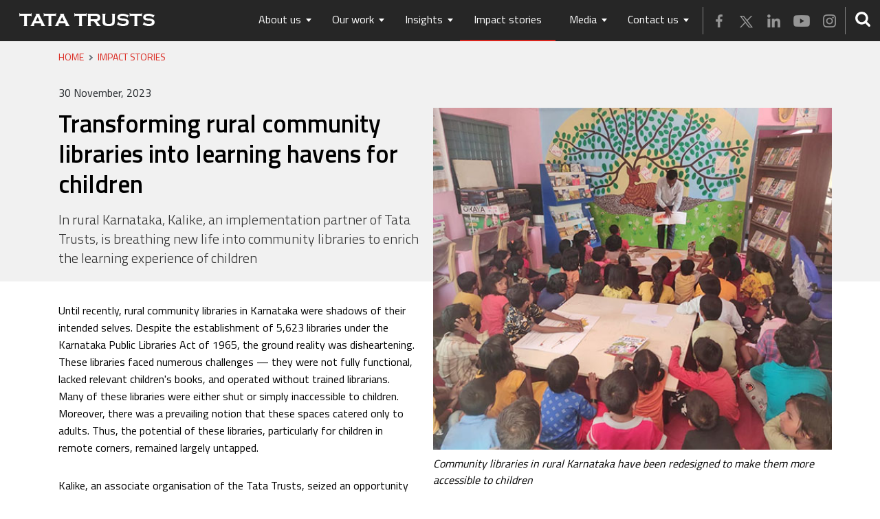

--- FILE ---
content_type: text/html; charset=utf-8
request_url: https://www.tatatrusts.org/our-stories/article/transforming-rural-community-libraries-learning-havens-for-children
body_size: 35809
content:


<!DOCTYPE html>
<html lang="en">
<head>
   
    <meta http-equiv="Content-Type" content="text/html; charset=utf-8" />
    <meta http-equiv="X-UA-Compatible" content="IE=edge" />
    <meta name="viewport" content="width=device-width, initial-scale=1.0, user-scalable=1.0, minimum-scale=1.0, maximum-scale=1.0">
    <meta name="referrer" content="no-referrer, same-origin , origin-when-crossorigin">

 

    <link rel="shortcut icon" href="/images/favicon.ico" />
    <link rel="apple-touch-icon" href="/images/apple-touch-icon.png" />


    <!--Fonts-->
    <link href="https://fonts.googleapis.com/css?family=Titillium+Web:200,300,400,600,700,900&display=swap" rel="stylesheet">

    <link rel="stylesheet" href="/assets/css/bootstrap.min.css">
  
    <link rel="stylesheet" type="text/css" href="/assets/css/animations.css" />
    <link rel="stylesheet" href="/assets/css/slick.css" type="text/css">

    <link rel="stylesheet" href="/assets/css/jquery.dmenu.css" />
    <link rel="stylesheet" href="/assets/css/header-footer.css" />
    <link rel="stylesheet" href="/assets/css/jquery.mCustomScrollbar.css" />
    
    <link rel="stylesheet" href="/assets/css/theme-css.css" />
    <link rel="stylesheet" href="/assets/css/impact-theme-css.css" />
    <link rel="stylesheet" href="/assets/css/common.css" />

    <link href="https://s3-us-west-2.amazonaws.com/s.cdpn.io/123941/animate.min.css" rel="stylesheet" media="all">

    

    <script src="https://ajax.googleapis.com/ajax/libs/jquery/2.2.4/jquery.min.js"></script>  
    <!--[if lt IE 9]><script type="text/javascript" src="excanvas.js"></script><![endif]-->
   


    
    <title>Kalike Transforms Rural Libraries for Children in Karnataka</title>
    <meta content="Rural community libraries, Child-friendly spaces, Karnataka Public Libraries Act, Gram Panchayat libraries, Engaging activities for children, Age-appropriate books, Lifelong reading habits" name="keywords" />
    <meta content="Kalike and Tata Trusts redefine rural libraries in Karnataka, creating engaging havens for children&#39;s learning. UNICEF funding fuels the initiative, fostering lifelong reading habits." name="description" />
    <meta http-equiv="expires" />
    <!-- Twitter Card data -->
    <meta name="twitter:card" content="summary_large_image">
    <meta name="twitter:site" content="Tata Trusts">
    <meta name="twitter:title" content="Kalike Transforms Rural Libraries for Children in Karnataka">
    <meta name="twitter:description" content="Kalike and Tata Trusts redefine rural libraries in Karnataka, creating engaging havens for children&#39;s learning. UNICEF funding fuels the initiative, fostering lifelong reading habits.">

    <!-- Twitter summary card with large image must be at least 280x150px -->
    <meta name="twitter:image" sizes="800x400" content="https://www.tatatrusts.org/Upload/Images/thumbnail/transforming-rural-thumb.jpg" />
    <meta property="fb:app_id" content="" />
    <!-- Open Graph data -->

    <meta property="og:type" content="article" />
    <meta property="og:site_name" content="Tata Trusts" />
    <meta property="og:title" content="Kalike Transforms Rural Libraries for Children in Karnataka" />
    <meta property="og:description" content="Kalike and Tata Trusts redefine rural libraries in Karnataka, creating engaging havens for children&#39;s learning. UNICEF funding fuels the initiative, fostering lifelong reading habits." />
    <meta property="og:image" sizes="800x400" content="https://www.tatatrusts.org/Upload/Images/thumbnail/transforming-rural-thumb.jpg" />


    <meta itemprop="name" content="Kalike Transforms Rural Libraries for Children in Karnataka" />
    <meta itemprop="description" content="Kalike and Tata Trusts redefine rural libraries in Karnataka, creating engaging havens for children&#39;s learning. UNICEF funding fuels the initiative, fostering lifelong reading habits." />
    <meta itemprop="image" content="https://www.tatatrusts.org/Upload/Images/thumbnail/transforming-rural-thumb.jpg" />



    <script type="text/javascript">
        //$(document).ready(function () {
        //    var pageid = $('#hdnpageid').val();

        //    alert(pageid);

        //    //$.ajax({
        //    //    type: "post",
        //    //    url: "/pressrelease/GetbannerList",



        //    //    //dataType: "html",
        //    //    data: { pageid: pageid },
        //    //    contentType: "application/x-www-form-urlencoded;charset=utf-8",
        //    //    //  async: true,
        //    //    success: function (data) {
        //    //        alert(data.modelString);
        //    //       // $("</div>></div>").insertBefore("#divBannerContainerBefore")

        //    //        $(data.modelString).insertBefore("#divBannerContainer")
        //    //      //  $("<div class=\"container\"><div class=\"row\">").insertBefore("#divBannerContainer")
        //    //      //  $('#divBannerContainer').html(result);
        //    //    },
        //    //    error: function (e) { alert(e.responseText); }
        //    //});

        //    $.ajax({
        //        type: "post",
        //        url: "/pressrelease/GetbannerList",
        //        //dataType: "html",
        //        data: { pageid: pageid },
        //        contentType: "application/x-www-form-urlencoded;charset=utf-8",
        //        //  async: true,
        //        success: function (data) {
        //            alert(data);
        //            alert("ModelString " + data.ModelString);

        //            $(data.ModelString).insertBefore("#divBannerContainer")



        //        },
        //        error: function (xhr, status, error) {

        //            console.log(xhr.responseText);
        //            alert("message : \n" +
        //                "An error occurred, for more info check the js console" +
        //                "\n status : \n" + status + " \n error : \n" + error);
        //        }
        //    });


        //});

    </script>


    <link rel="canonical" href="https://www.tatatrusts.org/our-stories/article/transforming-rural-community-libraries-learning-havens-for-children" />


</head>


<body>
    <!-- Google Tag Manager (noscript) -->
    <noscript>
        <iframe src="https://www.googletagmanager.com/ns.html?id=GTM-5KXSJMK"
                height="0" width="0" style="display:none;visibility:hidden"></iframe>
    </noscript>
    <!-- End Google Tag Manager (noscript) -->


    <section id="wrapper">
        <!-- ---Header --- -->


    



        <script src="/assets/js/header.js"></script>
   
        
        
        
        
        
             <div id="search"><span class="close"> X</span>
            <div  id="searchform">
                <input type="text" value="" placeholder="Type to search" id="text_md" onkeydown="if (event.keyCode == 13) document.getElementById('submit_md').click()" />
                <input type="submit" id="submit_md" onclick="submit_md_click();" />
            </div></div>
   
                <!-- ---Header End --- -->
                <!-- ---Content --- -->
                




<!-- ---Content --- -->
<section class="main-content without-masthead" id="impact_">
    <section class="inside-banner">
        <!-- breadcrumb start here -->
        <div class="container position-relative">
            <ol class="breadcrumb border-bottom-0 ">
                 <li class="breadcrumb-item"><a href="/home">Home</a></li><li class="breadcrumb-item"><a href='/our-stories'> Impact stories</a></li>
            </ol>
            <div class="share-box"><span>Share</span><i class="share-icon share-icon-gray"><div class="addthis_inline_share_toolbox share addthis-right"></div></i></div>
        </div>
        <!-- breadcrumb End here -->
        <!-- HEADING TITLE here -->

        <div class="container position-relative ">
            <div class="row flex-column-reverse">
                <div class="col-md-6 col-sm-12 col-xs-12 inner-description-banner position-relative">
                    <span class="d-block mb-2">30 November, 2023</span>
                    <h1 class="mb-3 font-weight-regular">Transforming rural community libraries into learning havens for children</h1>
    <p class="inside-intro">In rural Karnataka, Kalike, an implementation partner of Tata Trusts, is breathing new life into community libraries to enrich the learning experience of children</p>
                   
                        <div class="img-with-caption-outer-right  impact-story-masthead">
                            <figure class="img-with-caption img-with-caption-right reveal-right">
                                <img src="/Upload/Images/thumbnail/transforming-rural-thumb.jpg" class="figure-img img-fluid" alt="Community libraries in rural Karnataka have been redesigned to make them more accessible to children" title="Community libraries in rural Karnataka have been redesigned to make them more accessible to children" />
                                    <figcaption class="mb-3">Community libraries in rural Karnataka have been redesigned to make them more accessible to children</figcaption>
                            </figure>
                        </div>
                </div>
            </div>
        </div>
        <!-- HEADING TITLE here END -->
    </section>

    <section class="inside-content">
        <div class="container">
            <div class="row impact-story-outer">
                <div class="col-md-8 col-sm-12 col-xs-12 impact-story-left-side">
                            <div class="img-with-caption-outer-right-reply  impact-story-masthead ">
                                <figure class="img-with-caption img-with-caption-right reveal-right">
                                    <img src="/Upload/Images/thumbnail/transforming-rural-thumb.jpg" class="figure-img img-fluid" alt="Community libraries in rural Karnataka have been redesigned to make them more accessible to children" title="Community libraries in rural Karnataka have been redesigned to make them more accessible to children" />
                                        <figcaption class="mb-3">Community libraries in rural Karnataka have been redesigned to make them more accessible to children</figcaption>
                                </figure>
                            </div>
                    <p>Until recently, rural  community libraries in Karnataka were shadows of their intended selves. Despite  the establishment of 5,623 libraries under the Karnataka Public Libraries Act  of 1965, the ground reality was disheartening. These libraries faced numerous  challenges &mdash; they were not fully functional, lacked relevant children's books,  and operated without trained librarians. Many of these libraries were either shut or  simply inaccessible to children. Moreover, there was a prevailing notion that  these spaces catered only to adults. Thus, the potential of these libraries,  particularly for children in remote corners, remained largely untapped.</p>
<p>Kalike, an associate  organisation of the Tata Trusts, seized an opportunity for a field pilot  demonstration in Yadgir, aiming to create child-friendly community libraries  accessible to children after school hours, reaching even those in the remotest  areas.</p>
<h3>Crafting child-friendly spaces</h3>
<p>The first step of this  transformative journey involved identifying the gaps in 40 Gram Panchayat  libraries, laying the foundation for exclusive children's sections within these  community libraries. Walls came alive with vibrant art, creating an atmosphere  conducive to learning. The arrangement of the library sections also underwent a  modern makeover.</p>
<p>Drawing inspiration  from successful school library programmes, Kalike's strategy didn't just stop  at physical enhancements. The organisation embarked on a mission to train 228  Gram Panchayat librarians, ensuring that they were well-equipped to conduct  engaging activities for children at the libraries. A diverse collection of age-appropriate  books also found its way into these rural libraries, breaking the common  perception that these spaces were solely intended for adults.</p>
<h3>Scaling the impact</h3>
<p>What began as a pilot  demonstration in Yadgir, covering 20 child-friendly Gram Panchayat libraries,  has now grown impressively in scale. Within just seven months, 200 Gram Panchayat Libraries have been transformed into havens for young  readers, with 40 intensive  and 160 extensive libraries equipped with  appropriate children's books. The impact, however, echoes beyond mere  statistics. Over 11,000 government school children have reaped the benefits of these  community libraries, developing lifelong reading habits and showcasing their creative  skills through various activities.</p>
<h3>A brighter future awaits</h3>
<p>Building on Kalike's  efforts towards reviving libraries in Yadgir &mdash; an initiative that was supported  by the Tata Trusts over several years &mdash; UNICEF recently threw its weight behind  the initiative with a substantial funding.</p>
<p>The success achieved  through the field pilot and its subsequent expansion to 200 libraries, presents  an opportunity for replication on an even larger canvas. As the story unfolds, Kalike's journey stands as a beacon of  hope, lighting the path for a brighter, more literate future in the heartlands  of Karnataka.</p>
                </div>


                <div class="col-md-4 col-sm-12 col-xs-12 impact-story-right-side right-box-up">

                    <!--View other sections-->
                    <!--Explore topics-->
                        <div class="explore-topics">
                            <h3 class="mb-3 d-block">Explore topics</h3>
                                <a href="/topics/Education">Education</a>

                        </div>
                    <!--Explore topics-->
                </div>
           </div>

            <!--Inside Page Slider-->


<div class="common-center-slider center slider article-page-center-slider">


        <div>
            <div class="outer_gallery_wrapper_publiaction ">
                <figure class="mb-0">
                    <img src="/Upload/Images/thumbnail/transforming-rural-community-06.jpg" alt="Children in Balichakra now visit their local library after school hours" title="Children in Balichakra now visit their local library after school hours" class="img-fluid mb-0">
                    <figcaption>
                        Children in Balichakra now visit their local library after school hours
                    </figcaption>
                </figure>
            </div>
        </div>
        <div>
            <div class="outer_gallery_wrapper_publiaction ">
                <figure class="mb-0">
                    <img src="/Upload/Images/thumbnail/transforming-rural-community-07.jpg" alt="These community libraries now have a dedicated section for children's books and are run by well-trained librarians" title="These community libraries now have a dedicated section for children's books and are run by well-trained librarians" class="img-fluid mb-0">
                    <figcaption>
                        These community libraries now have a dedicated section for children's books and are run by well-trained librarians
                    </figcaption>
                </figure>
            </div>
        </div>
        <div>
            <div class="outer_gallery_wrapper_publiaction ">
                <figure class="mb-0">
                    <img src="/Upload/Images/thumbnail/transforming-rural-community-08.jpg" alt="Community libraries in rural Karnataka have been redesigned to make them more accessible to children" title="Community libraries in rural Karnataka have been redesigned to make them more accessible to children" class="img-fluid mb-0">
                    <figcaption>
                        Community libraries in rural Karnataka have been redesigned to make them more accessible to children
                    </figcaption>
                </figure>
            </div>
        </div>
        <div>
            <div class="outer_gallery_wrapper_publiaction ">
                <figure class="mb-0">
                    <img src="/Upload/Images/thumbnail/transforming-rural-community-05.jpg" alt="A training session for Gram Panchayat librarians held in Shorapur, Yadgir district" title="A training session for Gram Panchayat librarians held in Shorapur, Yadgir district" class="img-fluid mb-0">
                    <figcaption>
                        A training session for Gram Panchayat librarians held in Shorapur, Yadgir district
                    </figcaption>
                </figure>
            </div>
        </div>
        <div>
            <div class="outer_gallery_wrapper_publiaction ">
                <figure class="mb-0">
                    <img src="/Upload/Images/thumbnail/transforming-rural-community-04.jpg" alt="The community library in Mudnal has transformed into a children’s learning hub" title="The community library in Mudnal has transformed into a children’s learning hub" class="img-fluid mb-0">
                    <figcaption>
                        The community library in Mudnal has transformed into a children’s learning hub
                    </figcaption>
                </figure>
            </div>
        </div>
        <div>
            <div class="outer_gallery_wrapper_publiaction ">
                <figure class="mb-0">
                    <img src="/Upload/Images/thumbnail/transforming-rural-community-03.jpg" alt="Librarians in Shahapur take part in a group storytelling activity as part of their training programme" title="Librarians in Shahapur take part in a group storytelling activity as part of their training programme" class="img-fluid mb-0">
                    <figcaption>
                        Librarians in Shahapur take part in a group storytelling activity as part of their training programme
                    </figcaption>
                </figure>
            </div>
        </div>
        <div>
            <div class="outer_gallery_wrapper_publiaction ">
                <figure class="mb-0">
                    <img src="/Upload/Images/thumbnail/transforming-rural-community-02.jpg" alt="Apart from reading, children are also encouraged to participate in various group activities" title="Apart from reading, children are also encouraged to participate in various group activities" class="img-fluid mb-0">
                    <figcaption>
                        Apart from reading, children are also encouraged to participate in various group activities
                    </figcaption>
                </figure>
            </div>
        </div>
    

</div>


            <!--Inside Page Slider END-->


            <div class="row right-box-down mb-5">

            </div>

        </div>
    </section>
</section>


                <!-- ---Content End --- -->
                <!-- --- Footer --- -->
<footer class='footer-down notranslate'>

    <div class="footer-tp">

        <div class="container">

           <div class="row footer-tp-1">

                <div class="col-lg-6 col-md-4 col-sm-12 social_media p-3">
                    <a href="https://www.facebook.com/tatatrusts" target="_blank" class="facebook-i-social mr-2">
                    </a> <a href="https://twitter.com/tatatrusts" target="_blank" class="twitter-i-social mr-2">
                    </a> <a href="https://www.linkedin.com/company/tatatrusts" target="_blank" class="linkedin-i-social mr-2">
                    </a> <a href="https://www.youtube.com/channel/UCJZegu67KvGLUpxKleMDTLA" target="_blank" class="youtube-i-social mr-2">
                    </a> <a href="https://www.instagram.com/tata_trusts/" target="_blank" class="instragram-i-social mr-2">
                    </a>
                </div>
               <div class="col-lg-6 col-md-8 col-sm-12 newsletter_scape righttopborder p-3">
                   <div class="row newsletter_scape_in">
                       <div class="col-md-8 col-sm-12 align-self-center padding-bottom">
                           <p>Real and quietly powerful stories </p>
                       </div>
                       <div class="col-md-4 col-sm-12 align-self-center">
                           <a href="https://www.tatatrusts.org/our-stories" class="knowMoreBtn"><span>Read more</span></a>
                           <!-- 










<form action="javascript:void(0);" class="subscription_form" method="post" id="sign_up_form">

    <input type="email" placeholder="Email address" class="inputType p-2" id="txtemail" />
    <input type="submit" value="Submit" class="submitBtn p-2" onclick="call_emailajax();" />
</form>


<div id="div_msg" class="sucess_msg"></div>
<div id="div_msg1" class="error_msg"></div>



<script>




    $(document).ready(function () {
        $('#div_msg').hide();
        $('#div_msg1').hide();

    });
    function call_emailajax() {
        $('#div_msg').hide();
        $('#div_msg1').hide();
        var emailid = $("#txtemail").val();
        var str = checkemail(emailid);
       // alert(emailid);
        if (str == true) {
          

            var url = "/Stories/updatemaillist";

            // debugger;
            $.ajax({
      

                url: url,
                data: { id: emailid },
                cache: false,
                type: "POST",
                success: function (data) {

                    if (data == "yes") {
                        $("#sign_up_form").display = "none";
                        $("#div_msg").display = "block";
                        $('#div_msg').show();
                        $('#div_msg1').hide();
                        $("#txtemail").val("");
                        $("#div_msg1").html("");
                        $("#div_msg1").display = "none";
                        $("#div_msg").html("<i class='fa fa-check-circle'></i> Thank you for subscribing!");
                    }
                    else if (data == "exists") {
                        $("#div_msg").display = "block";
                        $('#div_msg').show();
                        $("#div_msg1").html("");
                        $('#div_msg1').hide();
                        $("#div_msg1").display = "none";
                        $("#div_msg").html("<i class='fa fa-check-circle'></i> You have already subscribed. Thank you!");
                        $("#txtemail").val('');
                        return false;
                    }

                }
            });
        }
    }

    function checkemail(str) {

        if (str == "") {
            $("#sign_up_form").display = "none";
            //alert($("#div_msg").html())
            $("#div_msg").html("");
            $('#div_msg').hide();
            $("#div_msg").display = "none";
            $("#div_msg1").display = "block";
            $('#div_msg1').show();
          
            $("#div_msg1").html(" <i class='fa fa-times-circle'></i> Please enter you email id");
            $("#txtemail").focus();
            return false;
        }
        else {
            var filter = /^([\w-]+(?:\.[\w-]+)*)@((?:[\w-]+\.)*\w[\w-]{0,66})\.([a-z]{2,6}(?:\.[a-z]{3,6})?)$/i

            if (str.match(filter)) {
                return true;
            }
            else {
                $("#sign_up_form").display = "none";
                $('#div_msg').hide();
                $("#div_msg").html("");
                $("#div_msg").display = "none";
                $("#div_msg1").display = "block";
                $('#div_msg1').show();
               
                $("#div_msg1").html("<i class='fa fa-times-circle'></i> Please enter a valid email address");


                $("#txtemail").val('');
                return false;
            }
        }
    }

</script>
 -->
                       </div>
                   </div>
               </div>
            </div>

            <div class="row footer-tp-2">

                <div class="col-md-7 col-sm-9 col-xs-12">

                    <h3 class="text-white mb-4 pb-1">
                        Contact us
                    </h3>
                    <div class="d-flex justify-content-md-between row">

                        <div class="col-md-6 col-sm-12 footer-colm">

                            <h4>
                                Registered office
                            </h4>

                            <p>
                                Bombay House, 24, Homi Mody Street, <br>
                                Mumbai 400 001, India
                            </p>

                            <p class="w-icon i-call">
                                +91 - 22 - 6665 8282
                            </p>

                            <p class="w-icon i-fax">
                                +91 - 22 - 6665 8013
                            </p>

                            <p class="w-icon i-mail">
                                <a href="mailto:talktous@tatatrusts.org" class="white-text">
                                    talktous@tatatrusts.org
                                </a>
                            </p>
                        </div>
                        <div class="col-md-6 col-sm-12 footer-colm">

                            <h4>
                                Support office
                            </h4>

                            <p>
                                World Trade Center-1, 26<sup>th</sup> floor, <br> Cuffe Parade, Mumbai 400 005, India
                            </p>

                            <p class="w-icon i-call">
                                +91 - 22 - 6135 8282
                            </p>

                            <p class="w-icon i-fax">
                                +91 - 22 - 6135 8369
                            </p>

                            <p class="w-icon i-mail">
                                <a href="mailto:talktous@tatatrusts.org" class="white-text">
                                    talktous@tatatrusts.org
                                </a>
                            </p>
                        </div>
                    </div>
                </div>
                <div class="col-md-4 col-sm-3 col-xs-12 offset-lg-1 position-relative">
                    <div class="row">
                        <ul class="col-md-6 col-sm-12">
                            <li>
                                <a href="/our-stories" class="white-text">
                                    Impact Stories
                                </a>
                            </li>
                            <li>
                                <a href="/insights/our-magazine/tata-trusts-horizons/" class="white-text">
                                    HORIZONS: THE TATA TRUSTS MAGAZINE
                                </a>
                            </li>
                            <li>
                                <a href="/about-tatatrusts/our-history-1839-1905" class="white-text">
                                    History
                                </a>
                            </li>
                         
                        </ul>
                        <ul class="col-md-6 col-sm-12">
                            <li>
                                <a href="/our-associates" class="white-text">
                                    Our Associate organisations
                                </a>
                            </li>
                            <li>
                                <a href="/list-of-partners" class="white-text">
                                    Our partners
                                </a>
                            </li>
                            <li>
                                <a href="/caution-notice-and-disclaimer" class="white-text">
                                    Caution notice and disclaimer
                                </a>
                            </li>
                        </ul>
                    </div>
					
				   
                </div>	
            </div>
        </div>
    </div>
    <div class="footer-bt">

        <div class="container">
            <span>
                &copy; 2026  All Rights Reserved, Tata Trusts
            </span> <a href="/legal-disclaimer" class="border-none-mob">
                Legal disclaimer
            </a>
			<a href="/privacy-policy" class="border-none-mob">
               Privacy policy
            </a>
			<a href="/sitemap">
                Sitemap
            </a>
			<a href="https://www.ticworks.com/" target="_blank" class="footer-logo" ><img src="/images/footer-logo.png" class="img-fluid" alt="tic" title="tic" /></a>
        </div>
    </div>
</footer>


<a id="back2Top" href="#"><img src="/images/up.png" class="img-fluid" alt="upward arrow symbol" title="upward arrow symbol" /></a>
<script type="text/javascript" src="/assets/js/cookie-script.js"></script>
<div class="gcode-div" id="gcode"></div>
<div class="privacy_policy_botm" id="popup-privacypolicy" style="display:none">
    <div class="container position-relative">
        <div class="privacy_policy_bg">
            <p> We use cookies responsibly to improve your experience on this website. </p>
            <div class="privacy_btns"> <a href="javascript:void(0);" class="privacy_close transition_all_4s red accept-btn" id="acceptCookie">Okay</a>  </div>
           <div class="privacy_policy_close privacy_close" id="decline_cookie" >X</div> 
        </div>
    </div>
</div>


                
                <!-- --- Footer End --- -->
</section>

    <script src="/assets/js/popper.min.js"></script>
    <script src="/assets/js/bootstrap.min.js"></script>
    <!-- <script src="assets/js/bootstrap-grid-columns.js"></script>-->
    <script src="/assets/js/modernizr.custom.js"></script>
    <script src="/assets/js/jquery.dmenu.js"></script>
    

    <script src="/assets/js/slick.js"></script>

  

    <!--ANIMATION-->
    <script src="/assets/js/css3-animate-it.js"></script>
    <!--Counter-->

    <script type="text/javascript" src="/assets/js/jquery.mCustomScrollbar.concat.min.js"></script>
    <script type="text/javascript">
        $(function () {
            $(window).on("load", function () {
                $(".more-initiatives-list").mCustomScrollbar({
                });
            });
        });
    </script>

    <script src="/assets/js/waypoints.min.js"></script>
    <script src="/assets/js/jquery.counterup.min.js"></script>


    <script type="text/javascript">
        $(function () {
            $('.counter').counterUp({
                delay: 4,
                time: 2000
            });

        });
    </script>
    <script type="text/javascript" src="/assets/js/readmore.min.js"></script> 
    <script src="/assets/js/custom.js"></script>
    <script type="text/javascript" src="/Scripts/jquery.unobtrusive-ajax.min.js"></script>


    <script>
       


    </script>
    <script>
        $(document).ready(function () {
            //$(".drop-down-menu").hide();

            //$(".drop-menu").click(function () {
            //    $(".drop-down-menu").slideToggle();
            //});
        });


    </script>
    <script>
 function call_ajax() {
  //   alert("in");
     var emailid = $("#txtemail").val();
    // alert(emailid);
        var str = checkemail(emailid);

        if (str == true) {

            $.ajax({
                type: "POST",
                url: '/Section_And_Article/updatemaillist', //"../Map/Search"
                data: JSON.stringify({ "emailid": emailid }),
                async: true,
                dataType: 'json',
                contentType: 'application/json',
                success: function (data) {
                   // alert(data);
                if (data == "1") {
                $(".sign_up_form").display = "none";
                $('#div_msg').show();
                $('#div_msg1').hide();
                $("#txtemail").val("");
                $("#div_msg").html("<font color=green><i class='fa fa-check-circle'></i> Thank you for subscribing!</font>");
                }
                else if (data == "0") {
              //  $('#div_msg').show();
                $('#div_msg1').show();
                $("#div_msg1").html("<font color=green><i class='fa fa-check-circle'></i> You have already subscribed. Thank you!</font>");
                $("#txtemail").val('');
                return false;
                }

                }
                });
                }
                }


                function checkemail(str) {

                if(str=="")
                {
                $('#div_msg1').show();
               // $('#div_msg').hide();
                $("#div_msg1").html("<font color=red><i class='fa fa-times-circle'></i> Please enter you email id</font>");
                $("#txtemail").focus();
                return false;
                }
                else
                {
                var filter=/^([\w-]+(?:\.[\w-]+)*)@((?:[\w-]+\.)*\w[\w-]{0,66})\.([a-z]{2,6}(?:\.[a-z]{3,6})?)$/i

                if (str.match(filter)) {
                return true;
                }
                else {
                $('#div_msg1').show();
              //  $('#div_msg').hide();
                $("#div_msg1").html("<font color=red><i class='fa fa-times-circle'></i> Please enter a valid email address</font>");


                $("#txtemail").val('');
                return false;
                }
                }
                }


              
    </script>


    
    <script>
        (function ($) {
            $(".center").slick({
                dots: false,
                infinite: true,
                centerMode: true,
                variableWidth: true,
                adaptiveHeight: true,
                slidesToShow: 2,
                focusOnSelect: true,
                responsive: [
                        {
                            breakpoint: 768,
                            settings: {
                                arrows: true,
                                centerMode: true,
                                slidesToShow: 1
                            }
                        },
                        {
                            breakpoint: 480,
                            settings: {
                                arrows: true,
                                centerMode: true,

                                slidesToShow: 1
                            }
                        }
                ]
            });
        })(jQuery);

        (function ($) {
            function set_heights() {
                var headerHeight = $('.img-with-caption-outer-right.impact-story-masthead').height() - 140;
                $('.impact-story-right-side').css('margin-top', headerHeight + 'px');
            }
            setInterval(function () { set_heights(); }, 100);
        })(jQuery);
    </script>

  
</body>
</html>




--- FILE ---
content_type: text/css
request_url: https://www.tatatrusts.org/assets/css/jquery.dmenu.css
body_size: 2188
content:
.dm-menu{--dm-bg:#eee;--dm-color:#333;--dm-menu-height:50px;--dm-item-hover-color:#333;--dm-item-hover-bg:#ccc;--dm-item-current-color:#eee;--dm-item-current-bg:#54b4eb;--dm-submenu-bg:#fff;--dm-submenu-color:#333;--dm-menu-border-color:#54b4eb;--dm-menu-border-width:5px;--dm-logo-width:50px;--dm-subitem-hover-bg:#f3f3f3;--dm-subitem-border:rgba(0,0,0,0.1);--dm-submnu-boxshadow:0 5px 10px rgba(0,0,0,0.1);--dm-submenu-tabs-bg:#f3f3f3;color:#333;color:var(--dm-color);padding:0;position:relative}.logo{display:block!important;float:left}.dm-menu a,.dm-menu div,.dm-menu li,.dm-menu span,.dm-menu ul{color:inherit;box-sizing:border-box;display:block;overflow:hidden}.dm-menu li{position:relative}.dm-menu a{text-decoration:none;color:#fff}.dm-menu .accordion .link{white-space:normal;line-height:22px}.dm-menu .accordion .link a{color:#000;white-space:normal;padding-left:0}.dm-menu li,.dm-menu ul{list-style:none;margin:0;padding:0}.dm-menu{line-height:20px;position:relative;width:100%;float:left}.dm-menu>ul{display:-webkit-box;display:-ms-flexbox;display:flex;-ms-flex-wrap:wrap;flex-wrap:wrap}.dm-menu>ul:after{content:'';display:block;clear:both}.dm-menu_align-right>ul{-webkit-box-pack:end;-ms-flex-pack:end;justify-content:flex-end;float:right}.dm-menu_align-center>ul{-webkit-box-pack:center;-ms-flex-pack:center;justify-content:center}.dm-menu_align-justify>ul{-webkit-box-pack:space-evenly;-ms-flex-pack:space-evenly;justify-content:space-evenly}.dm-menu_align-justify>ul>li{-webkit-box-flex:1;-ms-flex-positive:1;flex-grow:1}.dm-menu_border>ul{border-bottom:5px solid #54b4eb;border-bottom-width:var(--dm-menu-border-width);border-bottom-color:var(--dm-menu-border-color)}.dm-menu_logo>ul{padding-left:var(--dm-logo-width)}.dm-menu_logo>a,.dm-menu_logo>span{background:none left center/contain no-repeat transparent;background-origin:content-box;display:block;width:var(--dm-logo-width);padding:5px 10px;position:absolute;top:0;left:0;bottom:0;z-index:1}.dm-menu:not(.dm-menu_logo)>a,.dm-menu:not(.dm-menu_logo)>span{display:none}.dm-menu>ul>li>a,.dm-menu>ul>li>span{height:var(--dm-menu-height);position:relative;z-index:0;padding:calc((var(--dm-menu-height) - 20px)/ 3) 20px calc((var(--dm-menu-height) - 20px)/ 3) 20px}.dm-menu>ul>li:hover>a,.dm-menu>ul>li:hover>span{z-index:2}.dm-item_align-right{float:right;-webkit-box-ordinal-group:2;-ms-flex-order:1;order:1}.dm-menu_item-bg>ul>li.dm-selected>a,.dm-menu_item-bg>ul>li.dm-selected>span{background:none;color:#fff;border-radius:0;border-bottom:2px solid #da251c}.dm-menu_item-bg>ul>li:hover>a,.dm-menu_item-bg>ul>li:hover>span{border-radius:5px 5px 0 0;color:#da251c;background:#f1f1f1}.dm-menu_item-border>ul>li>a:after,.dm-menu_item-border>ul>li>span:after{content:'';display:block;height:var(--dm-menu-border-width);position:absolute;bottom:0;left:20px;right:20px}.dm-menu_item-border>ul>li.dm-selected>a:after,.dm-menu_item-border>ul>li.dm-selected>span:after{background:var(--dm-item-current-bg)}.dm-menu_item-border>ul>li:hover>a:after,.dm-menu_item-border>ul>li:hover>span:after{background:var(--dm-item-hover-bg)}.dm-menu_item-border>ul>li:not(.dm-item_submenu-fullwidth)>ul{margin-left:20px;margin-right:20px}.dm-menu_item-border.dm-menu_border>ul>li>a:after,.dm-menu_item-border.dm-menu_border>ul>li>span:after{bottom:calc(0px - var(--dm-menu-border-width))}.dm-menu_item-border.dm-menu_border>ul>li>ul{top:calc(100% + var(--dm-menu-border-width))}.dm-item_icon-only>a>[class*=fa-],.dm-item_icon-only>span>[class*=fa-],.dm-item_icon-text>a>[class*=fa-],.dm-item_icon-text>span>[class*=fa-]{font-size:120%}.dm-item_icon-text>a>[class*=fa-],.dm-item_icon-text>span>[class*=fa-]{margin-right:4px;vertical-align:text-top}.dm-menu>ul>.dm-item_icon-only>a,.dm-menu>ul>.dm-item_icon-only>span{padding-left:10px;padding-right:10px}.dm-menu>ul>.dm-item_icon-only>a:before,.dm-menu>ul>.dm-item_icon-only>span:before{content:none;display:none}.dm-menu_item-border>ul>.dm-item_icon-only:hover>a:after,.dm-menu_item-border>ul>.dm-item_icon-only:hover>span:after{left:5px;right:5px}.dm-menu_item-border>ul>.dm-item_icon-only:hover>ul{margin-left:5px;margin-right:5px}.dm-menu_item-subindicator>ul>.dm-item_parent>a:before{content:'';border:4px solid transparent;border-top:5px solid #fff;opacity:1;display:block;width:0;height:0;margin-top:-6px;position:absolute;top:50%;right:15px}.dm-menu_item-subindicator>ul>.dm-item_parent>a:hover:before,.dm-menu_item-subindicator>ul>.dm-item_parent>a:focus:before,.dm-menu_item-bg>ul>li.dm-selected>a:before,.dm-menu_item-bg>ul>li:hover>a:before{border-top-color:#da251c}.dm-menu:not(.dm-menu_submenu) li ul,.dm-item_submenu-overflow.dm-item_parent{display:none!important}.dm-menu_submenu li ul{background:#f1f1f1;white-space:nowrap;padding:0;position:absolute;top:0;left:100%;z-index:1}.dm-menu_submenu>ul>li>ul{min-width:100%;top:100%;left:0}.dm-item_submenu-align-right>ul{left:auto!important;right:0}.dm-subitem_submenu-align-right>ul{left:auto!important;right:100%}.dm-menu_submenu-arrow>ul>.dm-item_parent:hover>a:after,.dm-menu_submenu-arrow>ul>.dm-item_parent:hover>span:after{content:'';background:0 0;border:8px solid transparent;border-bottom-color:var(--dm-submenu-bg);display:block;width:0;height:0;margin-left:-8px;position:absolute;left:50%;bottom:0;z-index:2}.dm-menu_submenu-arrow>ul>.dm-item_submenu-tabs:hover>a:after,.dm-menu_submenu-arrow>ul>.dm-item_submenu-tabs:hover>span:after{border-bottom-color:var(--dm-submenu-tabs-bg)}.dm-menu_submenu-arrow.dm-menu_submenu-border>ul>.dm-item_parent:hover>a:after,.dm-menu_submenu-arrow.dm-menu_submenu-border>ul>.dm-item_parent:hover>span:after{bottom:calc(0px - var(--dm-menu-border-width))}.dm-menu_submenu-border>ul>li>ul{border-top:5px solid #ccc;border-top-color:var(--dm-item-hover-bg);border-top-width:var(--dm-menu-border-width)}.dm-item_submenu-fullwidth{position:static!important}.dm-item_submenu-fullwidth>ul{margin-left:0;margin-right:0;right:0;top:calc(100% - $dm_menu_padding_bottom)}.dm-subitem_submenu-inline>div[style*=background-image]{background-size:cover;background-position:center center;display:block;height:150px;margin-bottom:10px}.dm-menu li .dm-subitem_submenu-inline>a,.dm-menu li .dm-subitem_submenu-inline>span{font-weight:700}.dm-menu li .dm-subitem_submenu-inline>ul{background:0 0!important;box-shadow:none!important;display:block!important;padding-top:0!important;padding-right:0!important;padding-left:0!important;position:static!important}.dm-menu li .dm-subitem_submenu-inline>ul>li{border-top:none!important}.dm-menu li .dm-subitem_submenu-inline>ul>li>a,.dm-menu li .dm-subitem_submenu-inline>ul>li>span{padding:5px 10px}.dm-menu li .dm-subitem_submenu-inline>ul>li>a:before,.dm-menu li .dm-subitem_submenu-inline>ul>li>span:before{content:'›';display:inline-block;margin-right:5px}.dm-item_submenu-mega>ul>li{border-top:none!important}.dm-item_submenu-mega>ul>li+li{padding-left:10px}.dm-item_submenu-mega:hover>ul{max-height:600px;transition:max-height 5s ease}.dm-item_submenu-mega:hover>ul>li{-webkit-box-flex:1;-ms-flex:1;flex:1}.dm-menu_submenu-shadow li ul{box-shadow:var(--dm-submnu-boxshadow)}.dm-item_submenu-tabs>ul:after{content:'';background:var(--dm-submenu-tabs-bg);display:block;width:calc(25% + 5px);position:absolute;top:0;left:0;bottom:0;z-index:-1}.dm-item_submenu-tabs>ul>li{width:25%;box-shadow:border-box;position:static}.dm-item_submenu-tabs>ul>li>ul{box-shadow:none;top:0;left:calc(25% + 5px);right:0}.dm-item_submenu-tabs>ul>li.dm-selected>a,.dm-item_submenu-tabs>ul>li.dm-selected>span,.dm-item_submenu-tabs>ul>li:hover>a,.dm-item_submenu-tabs>ul>li:hover>span{background:var(--dm-submenu-bg)!important}.dm-item_submenu-tabs>ul>li.dm-selected>ul,.dm-item_submenu-tabs>ul>li:hover>ul{display:block}.dm-item_submenu-tabs>ul>li.dm-selected.dm-item_submenu-mega>ul,.dm-item_submenu-tabs>ul>li:hover.dm-item_submenu-mega>ul{display:-webkit-box;display:-ms-flexbox;display:flex;-webkit-box-align:stretch;-ms-flex-align:stretch;align-items:stretch}.dm-item_submenu-tabs>ul>li.dm-selected.dm-item_submenu-mega>ul>li,.dm-item_submenu-tabs>ul>li:hover.dm-item_submenu-mega>ul>li{-webkit-box-flex:1;-ms-flex:1;flex:1}.dm-menu_subitem-bg .dm-item_submenu-mega>ul>li:hover>a,.dm-menu_subitem-bg .dm-item_submenu-mega>ul>li:hover>span,.dm-menu_subitem-bg .dm-subitem_submenu-inline:hover>a,.dm-menu_subitem-bg .dm-subitem_submenu-inline:hover>span{background:0 0}.dm-menu_subitem-bg .dm-item_submenu-mega>ul>li>a[href]:hover,.dm-menu_subitem-bg .dm-subitem_submenu-inline>a[href]:hover{background-color:var(--dm-subitem-hover-bg)}.dm-menu_subitem-border li li{border-top:1px solid var(--dm-subitem-border)}.dm-menu_subitem-border li li:first-child{border-top:none}header .social_media{float:right;padding:0 5px;border-left:1px solid rgba(241,241,241,0.45);border-right:1px solid rgba(241,241,241,0.45);margin-left:10px;padding-top:6px}header .social_media a{background:url(../../images/social-icon.png) center no-repeat;height:21px;width:26px;display:inline-block;margin:5px;overflow:hidden}header .social_media a:nth-of-type(1){background-position:8px top}header .social_media a:nth-of-type(2){background-position:-30px top}header .social_media a:nth-of-type(3){background-position:-75px top}header .social_media a:nth-of-type(4){background-position:-118px top}header .social_media a:nth-of-type(5){background-position:-163px top}header .social_media a:hover:nth-of-type(1){background-position:8px -21px}header .social_media a:hover:nth-of-type(2){background-position:-30px -21px}header .social_media a:hover:nth-of-type(3){background-position:-75px -21px}header .social_media a:hover:nth-of-type(4){background-position:-118px -21px}header .social_media a:hover:nth-of-type(5){background-position:-163px -21px}.search-sec{float:right;width:50px;height:33px;position:relative;z-index:9;overflow:hidden}#contentsearch{position:absolute;height:45px;width:50px;margin-left:0;top:35px;left:30px;transform:translate(0%,-50%);outline:none}.search{background:none;position:absolute;top:0;left:0;height:35px;width:30px;padding:0;border-radius:100%;outline:0;border:0;color:inherit;cursor:pointer;-webkit-transition:.2s ease-in-out;transition:.2s ease-in-out;-webkit-transform:translate(-100%,-50%);-ms-transform:translate(-100%,-50%);transform:translate(-100%,-50%);outline:none!important}

--- FILE ---
content_type: text/css
request_url: https://www.tatatrusts.org/assets/css/header-footer.css
body_size: 4327
content:
@import "https://fonts.googleapis.com/css?family=Titillium+Web:200,300,400,600,700,900&display=swap";footer{font-family:'Titillium Web',sans-serif;position:relative;bottom:0;max-height:31rem;z-index:9}.footer-logo{float:right!important;border-left:none!important;padding-bottom:10px!important}#back1Top{overflow:hidden;z-index:100;cursor:pointer;-moz-transform:rotate(0);-webkit-transform:rotate(0);-o-transform:rotate(0);-ms-transform:rotate(0);transform:rotate(0);position:fixed;bottom:50px;right:10px;text-align:center;padding:0 8px;display:none;line-height:30px;box-shadow:0 0 .3125rem .125rem rgba(0,0,0,0.1);-moz-box-shadow:0 0 .3125rem .125rem rgba(0,0,0,0.1);-webkit-box-shadow:0 0 .3125rem .125rem rgba(0,0,0,0.1);-ms-box-shadow:0 0 .3125rem .125rem rgba(0,0,0,0.1);-o-box-shadow:0 0 .3125rem .125rem rgba(0,0,0,0.1);width:40px;height:40px;background-color:#da251c;display:block;top:calc(100vh - 10vh)}#back2Top{z-index:100;cursor:pointer;position:fixed;bottom:50px;right:15px;box-shadow:0 0 10px rgba(0,0,0,0.6)}.visible-lg-block,.visible-lg-inline,.visible-lg-inline-block,.visible-md-block,.visible-md-inline,.visible-md-inline-block,.visible-sm-block,.visible-sm-inline,.visible-sm-inline-block,.visible-xs-block,.visible-xs-inline,.visible-xs-inline-block{display:none!important}.clearfix:after,.clearfix:before{content:'';display:table}.clearfix:after{clear:both;display:block}header{background:rgba(0,0,0,0.85);transition:all .5s;-moz-transition:all .5s;-webkit-transition:all .5s;-ms-transition:all .5s;-o-transition:all .5s;position:fixed;top:0;left:0;width:100%;right:0;z-index:9999;padding:.625rem 0 0;display:none}.logo{position:absolute;top:.5rem;left:1.75rem;z-index:99}.exo-menu{width:auto;float:right;list-style:none;position:relative;background:#da251c}.exo-menu > li{display:inline-block;float:left}.exo-menu > li > a{color:#fff;text-decoration:none;-webkit-transition:color .2s linear,background .2s linear;-moz-transition:color .2s linear,background .2s linear;-o-transition:color .2s linear,background .2s linear;transition:color .2s linear,background .2s linear;font-weight:400}.exo-menu > li > a.active,.exo-menu > li > a:hover,li.drop-down ul > li > a:hover{background:#e59995;color:#000}.exo-menu i{float:left;font-size:1.125rem;margin-right:.375rem;line-height:1.25rem!important}li.drop-down,.flyout-right,.flyout-left{position:relative}li.drop-down>ul{left:0;min-width:230px}.drop-down-ul{display:none}.flyout-right>ul,.flyout-left>ul{top:0;min-width:230px;display:none;border-left:.063rem solid #365670}li.drop-down>ul>li>a,.flyout-right ul>li>a,.flyout-left ul>li>a{color:#fff;display:block;padding:1.25rem 1.375rem;text-decoration:none;background-color:#365670;border-bottom:.063rem dotted #547787;-webkit-transition:color .2s linear,background .2s linear;-moz-transition:color .2s linear,background .2s linear;-o-transition:color .2s linear,background .2s linear;transition:color .2s linear,background .2s linear}.flyout-right ul>li>a,.flyout-left ul>li>a{border-bottom:.063rem dotted #B8C7BC}.flyout-mega-wrap{top:0;right:0;left:100%;width:100%;display:none;height:100%;padding:.938rem;min-width:742px}h4.row.mega-title{color:#eee;margin-top:0;font-size:.875rem;padding-left:.938rem;padding-bottom:.813rem;text-transform:uppercase;border-bottom:.063rem solid #ccc}.flyout-mega ul > li > a{font-size:90%;line-height:1.563rem;color:#fff;font-family:inherit}.flyout-mega ul > li > a:hover,.flyout-mega ul > li > a:active,.flyout-mega ul > li > a:focus{text-decoration:none;background-color:transparent!important;color:#ccc!important}.mega-menu{left:0;right:0;padding:.9375rem;display:none;padding-top:0;min-height:100%}h4.row.mega-title{color:#eee;margin-top:0;font-size:.875rem;padding-left:.9375rem;padding-bottom:.8125rem;text-transform:uppercase;border-bottom:.063rem solid #547787;padding-top:.938rem;background-color:#365670}.mega-menu ul li a{line-height:1.375rem;font-size:90%;display:block}ul.stander li a{padding:.188rem 0}ul.description li{padding-bottom:.75rem;line-height:.5rem}ul.description li span{color:#ccc;font-size:85%}a.view-more{border-radius:.063rem;margin-top:.938rem;background-color:#009FE1;padding:.125rem .625rem!important;line-height:1.3125rem!important;display:inline-block!important}a.view-more:hover{color:#fff;background:#0DADEF}ul.icon-des li a i{color:#fff;width:35px;height:35px;border-radius:50%;text-align:center;background-color:#009FE1;line-height:2.188rem!important}ul.icon-des li{width:100%;display:table;margin-bottom:.688rem}.Blog{left:0;display:none;color:#fefefe;padding-top:.938rem;background:#547787;padding-bottom:.938rem}.Blog .blog-title{color:#fff;font-size:.938rem;text-transform:uppercase}.Blog .blog-des{color:#ccc;font-size:90%;margin-top:.938rem}.Blog a.view-more{margin-top:0}.Images{left:0;width:100%;display:none;color:#fefefe;padding-top:.938rem;background:#547787;padding-bottom:.938rem}.Images h4{font-size:.938rem;margin-top:0;text-transform:uppercase}.flyout-right ul>li>a,.flyout-left ul>li>a,.flyout-mega-wrap,.mega-menu{background-color:#547787}.Blog:hover,.Images:hover,.mega-menu:hover,.drop-down-ul:hover,li.flyout-left>ul:hover,li.flyout-right>ul:hover,.flyout-mega-wrap:hover,li.flyout-left a:hover +ul,li.flyout-right a:hover +ul,.blog-drop-down >a:hover+.Blog,li.drop-down>a:hover +.drop-down-ul,.images-drop-down>a:hover +.Images,.mega-drop-down a:hover+.mega-menu,li.flyout-mega>a:hover +.flyout-mega-wrap{display:block}a.toggle-menu{position:absolute;right:0;padding:1.25rem;font-size:1.6875rem;background-color:#ccc;color:#23364B;top:0}header.smaller{left:0;right:0;top:0}header.smaller:after{display:none}footer{width:100%;height:auto;background:#fff;float:left}footer a{display:inline-block;color:#fff}.footer-tp{background:#1f1a17;color:#fff;margin-top:10px}.footer-tp-2{padding:2.8125rem 0}.footer-tp h3{text-transform:uppercase;position:relative;font-size:1.5rem;line-height:1.8rem;font-weight:600}.footer-tp h3:after{content:'';position:absolute;width:75px;border-bottom:1px solid #da251c;bottom:-10px;left:0;margin-bottom:.5rem}.footer-tp h4{font-size:1rem;padding-bottom:.938rem;font-weight:700}.footer-tp p{font-size:1rem;line-height:1.25rem;color:#fff;margin-bottom:.938rem}.footer-tp p a{background-size:0 0}.footer-tp p a:hover,.footer-tp p a:focus,.footer-tp p a:active{color:#da251c;background-size:0 0}.footer-tp-1 .social_media a{background:url(../../images/social-icon.png) no-repeat;height:21px;width:26px;display:inline-block}.footer-tp-1 .social_media a:nth-of-type(1){background-position:8px top}.footer-tp-1 .social_media a:nth-of-type(2){background-position:-30px top}.footer-tp-1 .social_media a:nth-of-type(3){background-position:-75px 0}.footer-tp-1 .social_media a:nth-of-type(4){background-position:-118px 0}.footer-tp-1 .social_media a:nth-of-type(5){background-position:-163px 0}.footer-tp-1 .social_media a:hover:nth-of-type(1){background-position:8px -21px}.footer-tp-1 .social_media a:hover:nth-of-type(2){background-position:-30px -21px}.footer-tp-1 .social_media a:hover:nth-of-type(3){background-position:-75px -21px}.footer-tp-1 .social_media a:hover:nth-of-type(4){background-position:-118px -21px}.footer-tp-1 .social_media a:hover:nth-of-type(5){background-position:-163px -21px}.newsletter_scape{background-color:#f1f1f1;position:relative;top:-10px}.newsletter_scape p{color:#000;font-size:1.125rem;font-weight:700;margin-bottom:0; text-transform: inherit;}.subscription_form .inputType{background:#fff;color:#000;font-size:1rem;border:none;width:79%}.subscription_form .inputType:focus{box-shadow:inset 0 0 4px 1px rgba(0,0,0,0.4);border:none;outline:0}.subscription_form .submitBtn{background:#da251c;color:#fff;border:none;width:20%;font-weight:700}.footer-tp-2 ul li{text-transform:uppercase;position:relative;list-style:none}.footer-tp-2 ul li a{display:inline-block;position:relative;padding-bottom:12px;margin-bottom:10px;color:#fff}.footer-tp-2 ul li a:after{content:'';position:absolute;width:75px;border-bottom:1px solid #da251c;bottom:0;left:0;transition:all .6s;-moz-transition:all .6s;-webkit-transition:all .6s;-ms-transition:all .6s;-o-transition:all .6s}footer a:hover{text-decoration:none}.footer-tp-2 ul li a:hover:after{width:100%}.w-icon{padding-left:32px;position:relative;line-height:1rem}.w-icon:before{background:url(../../images/sprite.png);background-repeat:no-repeat;width:21px}.w-icon-black:before{background:url(../../images/sprite_black.png);background-repeat:no-repeat;width:23px}.w-icon.i-call:before{content:"";position:absolute;left:0;top:3px;background-position:left top;height:16px}.w-icon.i-fax:before{content:"";position:absolute;left:0;top:0;background-position:left 50%;height:22px}.w-icon.i-mail:before{content:"";position:absolute;left:0;top:3px;background-position:left bottom;height:17px}.footer-bt{background:#fff;padding:.9375rem 0;font-size:1rem;line-height:1rem;vertical-align:middle}.footer-bt a{display:inline-block;color:#222;padding:0 .5rem;border-left:1px solid #222;transition:all 1s;-moz-transition:all 1s;-webkit-transition:all 1s;-ms-transition:all 1s;-o-transition:all 1s}.footer-bt a:hover{color:#da251c}@media all and (max-width:880px){.newsletter_scape{flex:0 0 100%;max-width:100%;top:0}.subscription_form{margin-top:20px}.subscription_form .inputType,.subscription_form .submitBtn{float:left}.subscription_form .inputType{width:75%}.subscription_form .submitBtn{width:25%}}.dm-menu .accordion{width:100%;border-radius:0;max-height:0;overflow:hidden;transition:max-height .1s linear;z-index:-1}.dm-menu li:hover .accordion{max-height:700px;transition:max-height 1s ease-in;z-index:9}.dm-menu .accordion .link{cursor:pointer;display:block;color:#000;font-size:18px;border-bottom:1px solid #d7d7d7;position:relative;-webkit-transition:all .4s ease;-o-transition:all .4s ease;transition:all .4s ease;height:40px;line-height:40px;padding-right:32px}.dm-menu .accordion li i{position:absolute;top:16px;left:12px;font-size:18px;color:#000;-webkit-transition:all .4s ease;-o-transition:all .4s ease;transition:all .4s ease}.dm-menu .accordion li i.fa-plus{right:12px;left:auto;font-size:16px;content:url(../../images/plus.png)}.dm-menu .accordion li.open i.fa-plus{-webkit-transform:rotate(180deg);-ms-transform:rotate(180deg);-o-transform:rotate(180deg);transform:rotate(180deg);content:url(../../images/minus.png)}.dm-item_submenu-fullwidth.dm-item_parent a{padding-right:30px;padding-left:20px;color:#fff}.dm-item_submenu-fullwidth.dm-item_parent .submenu li:first-child a{padding-left:0}.dm-menu .accordion ul.submenu{width:100%;position:inherit!important;left:inherit;background:#fcfcfc;box-shadow:none!important;padding:5px 10px;border-radius:5px;overflow:hidden;display:none}.dm-item_parent.open .link{border-color:#f1f1f1}.submenu{display:none;background:#444359;font-size:14px}.submenu li a{display:block;text-decoration:none;font-size:16px;color:#000!important;padding:7px 0;-webkit-transition:all .25s ease;-o-transition:all .25s ease;transition:all .25s ease;white-space:normal}.submenu li h2{font-size:13px;line-height:16px;font-weight:600;color:#da251c;border-bottom:1px solid #d7d7d7;padding-bottom:5px;padding-top:10px;margin-bottom:5px;width:100%;text-transform:uppercase}.submenu li h2:after{display:none}.submenu-right-side h2.menu-header{font-size:20px;color:#da251c;border-bottom:1px solid #da251c;padding:5px 0;width:100%;font-weight:400;line-height:26px;margin-bottom:10px}.submenu-full{width:100%;padding:15px 10px 25px;float:left;border-bottom:5px solid #adadad;box-shadow:var(--dm-submnu-boxshadow)}.submenu-right-side{width:1020px;float:right}.submenu-right-side .col-lg-4{float:left}.hamburger .line{width:30px;height:2px;background-color:#ecf0f1;display:block;margin:8px auto;-webkit-transition:all .3s ease-in-out;-o-transition:all .3s ease-in-out;transition:all .3s ease-in-out}.hamburger:hover{cursor:pointer}#hamburger-btn{position:relative;-webkit-transition:all .3s ease-in-out;-o-transition:all .3s ease-in-out;transition:all .3s ease-in-out;float:right;padding:0 15px;margin-top:-3px;display:none}#hamburger-btn.is-active{-webkit-transform:rotate(45deg);-ms-transform:rotate(45deg);-o-transform:rotate(45deg);transform:rotate(45deg)}#hamburger-btn:before{content:"";position:absolute;-webkit-box-sizing:border-box;-moz-box-sizing:border-box;box-sizing:border-box;width:33px;height:33px;border:2px solid transparent;top:calc(50% - 14px);left:calc(50% - 17px);border-radius:100%;-webkit-transition:all .3s ease-in-out;-o-transition:all .3s ease-in-out;transition:all .3s ease-in-out}#hamburger-btn.is-active:before{border:2px solid #ecf0f1}#hamburger-btn.is-active .line{width:20px}#hamburger-btn.is-active .line:nth-child(2){opacity:0}#hamburger-btn.is-active .line:nth-child(1){-webkit-transform:translateY(13px);-ms-transform:translateY(13px);-o-transform:translateY(13px);transform:translateY(13px)}#hamburger-btn.is-active .line:nth-child(3){-webkit-transform:translateY(-7px) rotate(90deg);-ms-transform:translateY(-7px) rotate(90deg);-o-transform:translateY(-7px) rotate(90deg);transform:translateY(-7px) rotate(90deg)}.headsearch_btn{line-height:33px;text-align:center;font-size:22px;line-height:30px}.headsearch_btn img{width:auto;height:22px}#search{position:fixed;top:0;left:0;width:100%;height:100%;background-color:rgba(0,0,0,.9);-webkit-transition:transform .5s,visibility .5s;-moz-transition:transform .5s,visibility .5s;-ms-transition:transform .5s,visibility .5s;-o-transition:transform .5s,visibility .5s;transition:transform .5s,visibility .5s;-webkit-transform:translate(0,-100%) scale(0,0);-moz-transform:translate(0,-100%) scale(0,0);-ms-transform:translate(0,-100%) scale(0,0);-o-transform:translate(0,-100%) scale(0,0);transform:translate(0,-100%) scale(0,0);opacity:0;visibility:hidden}#search.open{-webkit-transform:translate(0,0) scale(1,1);-moz-transform:translate(0,0) scale(1,1);-ms-transform:translate(0,0) scale(1,1);-o-transform:translate(0,0) scale(1,1);transform:translate(0,0) scale(1,1);opacity:1;z-index:9999;visibility:visible}#search input[type=search]{position:absolute;top:50%;left:0;margin-top:-51px;width:60%;height:62px;margin-left:20%;color:#fff;background:0 0;border-top:1px solid rgba(255,255,255,.8);border-bottom:2px solid rgba(255,255,255,.5);border-left:0 solid transparent;border-right:0 solid transparent;font-size:26px;font-weight:300;text-align:center;outline:0;padding:10px;text-align:left;padding-right:45px}#search input[type=button],#search input[type=submit]{position:absolute;top:50%;right:0;margin-top:-51px;width:40px;height:60px;margin-right:20%;color:#fff;background:url(../../images/search-icon.png) center no-repeat;font-size:26px;font-weight:300;text-align:center;outline:0;padding:10px;text-align:left;z-index:2;color:transparent;background-size:30px;border:0}#search .close{position:fixed;top:15px;right:15px;opacity:1;font-size:40px;color:#fff;text-shadow:none}#search .close:hover{color:#fc2121;cursor:pointer}.form-group{margin-bottom:30px}.field-validation-error,.error_msg,.sucess_msg{font-size:11px;line-height:11px;position:absolute;top:calc(100% + 4px)}.field-validation-error,.error_msg{color:red}.sucess_msg{color:#187007}.select .field-validation-error{left:0}.fileattachment-wrap .field-validation-error{top:42px;left:0}.tata-trusts-horizons-btn{position:absolute;bottom:0;left:15px;right:15px}.tata-trusts-horizons-btn a span{font-size:14px;line-height:14px;color:#fff;margin-top:6px}.submenu li:first-child a{font-size:17px;font-weight:700}#at4-share.atss .at-share-btn,#at4-share.atss a{width:2.2pc!important}#at4-share.atss .at-share-btn span .at-icon,#at4-share.atss a span .at-icon{width:1.5pc!important;height:1.5pc!important}@media screen and (-ms-high-contrast: active),(-ms-high-contrast: none){.dm-menu>ul>li>a,.dm-menu>ul>li>span{padding-top:7px;padding-bottom:15px}.dm-menu .accordion li i.fa-plus:before{font-size:0;content:url(../../images/plus.png)}.dm-menu .accordion li.open i.fa-plus:before{content:url(../../images/minus.png)}header{padding:.625rem 0 .313rem}.logo img{vertical-align:top!important}}@media all and (max-width:1080px){footer h3{font-size:1.2rem;line-height:1.3rem}.main-content{padding-bottom:0}footer{height:auto;position:relative}footer a{color:#fff}}@media(max-width:1180px){.search-sec{border-right:.063rem solid rgba(241,241,241,0.45);margin-top:0}#hamburger-btn{display:block;width:60px;z-index:99}.navigation-menu{top:0;left:0;z-index:9;width:100%;height:100%;overflow:scroll;display:none}.dm-menu li{width:100%;float:left;display:block}.dm-menu .accordion{float:left;position:initial;max-height:initial;border-top:none;background:#f1f1f1;margin-top:0}.dm-menu .accordion ul.submenu{float:left;width:100%}.submenu-right-side{width:100%!important;padding-left:0}.dm-menu>ul>li>span,.dm-menu ul{display:none;margin-top:.625rem}.dm-menu_submenu li ul{background:none}header{padding:.625rem 0;max-height:100%;overflow-y:scroll}header .social_media{margin-top:0}.dm-menu li:hover .accordion,.dm-menu li:focus .accordion,.dm-menu li .accordion{max-height:initial}.dm-menu_item-bg>ul>li:hover>a,.dm-menu_item-bg>ul>li:hover>span,.dm-menu_item-bg>ul>li.dm-selected>a,.dm-menu_item-bg>ul>li.dm-selected>span{border-radius:0 0}.dm-item_submenu-fullwidth{border-bottom:.063rem solid #3a393a}header .social_media{border-left:none}.logo{top:.313rem;left:.938rem}header.menufull{min-height:100%}.dm-menu_item-bg>ul>li:hover>a,.dm-menu_item-bg>ul>li:hover>span,.dm-menu_item-bg>ul>li.dm-selected>a,.dm-menu_item-bg>ul>li.dm-selected>span{font-size:1.25rem}.submenu-full{padding-top:0;border-bottom:none}.submenu-right-side h2.menu-header{font-size:1.125rem}.dropSubmenu.up-arrow:before{-webkit-transform:rotateX(-180deg);-moz-transform:rotateX(-180deg);-o-transform:rotateX(-180deg);-ms-transform:rotateX(-180deg);transform:rotateX(-180deg)}.dm-menu>ul>li>a,.dm-menu>ul>li>span{padding-top:calc((var(--dm-menu-height) - 20px)/ 2);padding-bottom:calc((var(--dm-menu-height) - 20px)/ 2)}.dm-menu_item-subindicator>ul>.dm-item_parent>a:before{margin-top:-2px!important}.dm-menu .accordion li i.fa-plus{right:5px}}@media(max-width:767px){.padding-bottom{padding-bottom: 15px;}header .social_media{display:none}.logo img{width:10rem}.submenu-full{padding-top:0}#search input[type="search"]{width:76%;margin-left:12%}#search input[type="submit"],#search input[type="button"]{margin-right:12%}.tata-trusts-horizons-btn{position:relative;left:0;right:0;bottom:inherit;margin-top:10px}.footer-tp-2{padding:1rem 0}.footer-tp h4{padding-bottom:.3rem}.footer-tp-2 .col-sm-9{/*display:none*/ margin:10px 0; padding:0 10px;}.footer-logo{margin-top:-20px}.footer-tp-2 .position-relative{flex:0 0 100%;max-width:100%}.footer-tp-2 .position-relative ul{flex:0 0 50%;max-width:50%}footer .righttopborder:after{display:none}}@media(max-width:480px){.footer-tp-2 .position-relative ul{flex:0 0 100%;max-width:100%}}.footer-tp-2 ul li .catalystsChange:after{border-bottom: 1px solid #da251c}

--- FILE ---
content_type: text/css
request_url: https://www.tatatrusts.org/assets/css/theme-css.css
body_size: 2929
content:
#education .btn-only-arrow,#education .carousel-indicators li.active,#education .direction-region-with-list h5,#education .portfolio-banner-title,#education .voices_wrapper{background:#b92f3c}#education #testimonial .quote-left img,#education .breadcrumb-item a,#education .breadcrumb-item.active,#education .explore-topics a,#education .figure-img,#education .heading1,#education .heading3,#education .themes-in-portfolio-slider h5{color:#b92f3c}#education svg,#education svg path{fill:#b92f3c!important}#education .addthis_inline_share_toolbox svg path,#education .portfolio-banner-title-in svg,#education .portfolio-banner-title-in svg path{fill:#fff!important}#education h2:after,#education h3:after{border-bottom:1px solid #b92f3c}#education #latest .carousel-control-next,#education #latest .carousel-control-prev,#education .portfolio-btn .right-arrow{border:solid #b92f3c;border-width:0 2px 2px 0}#education .readmore+[data-readmore-toggle],#education .readmore[data-readmore]{color:#b92f3c}#education .page-theme-title,#education .theme-masthead-outer .theme-banner .carousel-caption{background:rgba(185,47,60,.8)}#education .explore-topics a::before{background:#c3868c}#education .explore-topics a::after{background:#c3868c}#education .explore-topics a:active,#education .explore-topics a:focus,#education .explore-topics a:hover{color:#fff}#education .voices_wrapper:after{background-image:url(/images/education_voice_bottom.png)}#wash .btn-only-arrow,#wash .carousel-indicators li.active,#wash .direction-region-with-list h5,#wash .portfolio-banner-title,#wash .voices_wrapper{background:#06c0f1}#wash #testimonial .quote-left img,#wash .breadcrumb-item a,#wash .breadcrumb-item.active,#wash .explore-topics a,#wash .figure-img,#wash .heading1,#wash .heading3,#wash .themes-in-portfolio-slider h5{color:#06c0f1}#wash svg,#wash svg path{fill:#06c0f1!important}#wash .addthis_inline_share_toolbox svg path,#wash .portfolio-banner-title-in svg,#wash .portfolio-banner-title-in svg path{fill:#fff!important}#wash h2:after,#wash h3:after{border-bottom:1px solid #06c0f1}#wash #latest .carousel-control-next,#wash #latest .carousel-control-prev,#wash .portfolio-btn .right-arrow{border:solid #06c0f1;border-width:0 2px 2px 0}#wash .readmore+[data-readmore-toggle],#wash .readmore[data-readmore]{color:#b92f3c}#wash .page-theme-title,#wash .theme-masthead-outer .theme-banner .carousel-caption{background:rgba(6,192,241,.8)}#wash .explore-topics a::before{background:#c3868c}#wash .explore-topics a::after{background:#06c0f1}#wash .explore-topics a:active,#wash .explore-topics a:focus,#wash .explore-topics a:hover{color:#fff}#wash .voices_wrapper:after{background-image:url(/images/wash_voice_bottom.png)}#healthcare .btn-only-arrow,#healthcare .carousel-indicators li.active,#healthcare .direction-region-with-list h5,#healthcare .portfolio-banner-title,#healthcare .voices_wrapper{background:#4ca247}#healthcare #testimonial .quote-left img,#healthcare .breadcrumb-item a,#healthcare .breadcrumb-item.active,#healthcare .explore-topics a,#healthcare .figure-img,#healthcare .heading1,#healthcare .heading3,#healthcare .themes-in-portfolio-slider h5{color:#4ca247}#healthcare svg,#healthcare svg path{fill:#4ca247!important}#healthcare .addthis_inline_share_toolbox svg path,#healthcare .portfolio-banner-title-in svg,#healthcare .portfolio-banner-title-in svg path{fill:#fff!important}#healthcare h2:after,#healthcare h3:after{border-bottom:1px solid #4ca247}#healthcare #latest .carousel-control-next,#healthcare #latest .carousel-control-prev,#healthcare .portfolio-btn .right-arrow{border:solid #4ca247;border-width:0 2px 2px 0}#healthcare .readmore+[data-readmore-toggle],#healthcare .readmore[data-readmore]{color:#4ca247}#healthcare .page-theme-title,#healthcare .theme-masthead-outer .theme-banner .carousel-caption{background:rgba(76,162,71,.8)}#healthcare .explore-topics a::before{background:#4ca247}#healthcare .explore-topics a::after{background:#4ca247}#healthcare .explore-topics a:active,#healthcare .explore-topics a:focus,#healthcare .explore-topics a:hover{color:#fff}#healthcare .voices_wrapper:after{background-image:url(/images/healthcare_voice_bottom.png)}#nutrition .btn-only-arrow,#nutrition .carousel-indicators li.active,#nutrition .direction-region-with-list h5,#nutrition .portfolio-banner-title,#nutrition .voices_wrapper{background:#dda73a}#nutrition #testimonial .quote-left img,#nutrition .breadcrumb-item a,#nutrition .breadcrumb-item.active,#nutrition .explore-topics a,#nutrition .figure-img,#nutrition .heading1,#nutrition .heading3,#nutrition .themes-in-portfolio-slider h5{color:#dda73a}#nutrition svg,#nutrition svg path{fill:#dda73a!important}#nutrition .addthis_inline_share_toolbox svg path,#nutrition .portfolio-banner-title-in svg,#nutrition .portfolio-banner-title-in svg path{fill:#fff!important}#nutrition h2:after,#nutrition h3:after{border-bottom:1px solid #dda73a}#nutrition #latest .carousel-control-next,#nutrition #latest .carousel-control-prev,#nutrition .portfolio-btn .right-arrow{border:solid #dda73a;border-width:0 2px 2px 0}#nutrition .readmore+[data-readmore-toggle],#nutrition .readmore[data-readmore]{color:#dda73a}#nutrition .page-theme-title,#nutrition .theme-masthead-outer .theme-banner .carousel-caption{background:rgba(221,167,58,.8)}#nutrition .explore-topics a::before{background:#dda73a}#nutrition .explore-topics a::after{background:#dda73a}#nutrition .explore-topics a:active,#nutrition .explore-topics a:focus,#nutrition .explore-topics a:hover{color:#fff}#nutrition .voices_wrapper:after{background-image:url(/images/nutrition_voice_bottom.png)}#digital_transformation .btn-only-arrow,#digital_transformation .carousel-indicators li.active,#digital_transformation .direction-region-with-list h5,#digital_transformation .portfolio-banner-title,#digital_transformation .voices_wrapper{background:#f4692e}#digital_transformation #testimonial .quote-left img,#digital_transformation .breadcrumb-item a,#digital_transformation .breadcrumb-item.active,#digital_transformation .explore-topics a,#digital_transformation .figure-img,#digital_transformation .heading1,#digital_transformation .heading3,#digital_transformation .themes-in-portfolio-slider h5{color:#f4692e}#digital_transformation svg,#digital_transformation svg path{fill:#f4692e!important}#digital_transformation .addthis_inline_share_toolbox svg path,#digital_transformation .portfolio-banner-title-in svg,#digital_transformation .portfolio-banner-title-in svg path{fill:#fff!important}#digital_transformation h2:after,#digital_transformation h3:after{border-bottom:1px solid #f4692e}#digital_transformation #latest .carousel-control-next,#digital_transformation #latest .carousel-control-prev,#digital_transformation .portfolio-btn .right-arrow{border:solid #f4692e;border-width:0 2px 2px 0}#digital_transformation .readmore+[data-readmore-toggle],#digital_transformation .readmore[data-readmore]{color:#f4692e}#digital_transformation .page-theme-title,#digital_transformation .theme-masthead-outer .theme-banner .carousel-caption{background:rgba(244,105,46,.8)}#digital_transformation .explore-topics a::before{background:#f4692e}#digital_transformation .explore-topics a::after{background:#f4692e}#digital_transformation .explore-topics a:active,#digital_transformation .explore-topics a:focus,#digital_transformation .explore-topics a:hover{color:#fff}#digital_transformation .voices_wrapper:after{background-image:url(/images/digital_transformation_voice_bottom.png)}#sports .btn-only-arrow,#sports .carousel-indicators li.active,#sports .direction-region-with-list h5,#sports .portfolio-banner-title,#sports .voices_wrapper{background:#4169e2}#sports #testimonial .quote-left img,#sports .breadcrumb-item a,#sports .breadcrumb-item.active,#sports .explore-topics a,#sports .figure-img,#sports .heading1,#sports .heading3,#sports .themes-in-portfolio-slider h5{color:#4169e2}#sports svg,#sports svg path{fill:#4169e2!important}#sports .addthis_inline_share_toolbox svg path,#sports .portfolio-banner-title-in svg,#sports .portfolio-banner-title-in svg path{fill:#fff!important}#sports h2:after,#sports h3:after{border-bottom:1px solid #4169e2}#sports #latest .carousel-control-next,#sports #latest .carousel-control-prev,#sports .portfolio-btn .right-arrow{border:solid #4169e2;border-width:0 2px 2px 0}#sports .readmore+[data-readmore-toggle],#sports .readmore[data-readmore]{color:#4169e2}#sports .page-theme-title,#sports .theme-masthead-outer .theme-banner .carousel-caption{background:rgba(65,105,226,.8)}#sports .explore-topics a::before{background:#4169e2}#sports .explore-topics a::after{background:#4169e2}#sports .explore-topics a:active,#sports .explore-topics a:focus,#sports .explore-topics a:hover{color:#fff}#migration_and_urban_habitat .btn-only-arrow,#migration_and_urban_habitat .carousel-indicators li.active,#migration_and_urban_habitat .direction-region-with-list h5,#migration_and_urban_habitat .portfolio-banner-title,#migration_and_urban_habitat .voices_wrapper{background:#df1a83}#migration_and_urban_habitat #testimonial .quote-left img,#migration_and_urban_habitat .breadcrumb-item a,#migration_and_urban_habitat .breadcrumb-item.active,#migration_and_urban_habitat .explore-topics a,#migration_and_urban_habitat .figure-img,#migration_and_urban_habitat .heading1,#migration_and_urban_habitat .heading3,#migration_and_urban_habitat .themes-in-portfolio-slider h5{color:#df1a83}#migration_and_urban_habitat svg,#migration_and_urban_habitat svg path{fill:#df1a83!important}#migration_and_urban_habitat .addthis_inline_share_toolbox svg path,#migration_and_urban_habitat .portfolio-banner-title-in svg,#migration_and_urban_habitat .portfolio-banner-title-in svg path{fill:#fff!important}#migration_and_urban_habitat h2:after,#migration_and_urban_habitat h3:after{border-bottom:1px solid #df1a83}#migration_and_urban_habitat #latest .carousel-control-next,#migration_and_urban_habitat #latest .carousel-control-prev,#migration_and_urban_habitat .portfolio-btn .right-arrow{border:solid #df1a83;border-width:0 2px 2px 0}#migration_and_urban_habitat .readmore+[data-readmore-toggle],#migration_and_urban_habitat .readmore[data-readmore]{color:#df1a83}#migration_and_urban_habitat .page-theme-title,#migration_and_urban_habitat .theme-masthead-outer .theme-banner .carousel-caption{background:rgba(223,26,131,.8)}#migration_and_urban_habitat .explore-topics a::before{background:#df1a83}#migration_and_urban_habitat .explore-topics a::after{background:#df1a83}#migration_and_urban_habitat .explore-topics a:active,#migration_and_urban_habitat .explore-topics a:focus,#migration_and_urban_habitat .explore-topics a:hover{color:#fff}#social_justice_and_inclusion .btn-only-arrow,#social_justice_and_inclusion .carousel-indicators li.active,#social_justice_and_inclusion .direction-region-with-list h5,#social_justice_and_inclusion .portfolio-banner-title,#social_justice_and_inclusion .voices_wrapper{background:#01539c}#social_justice_and_inclusion #testimonial .quote-left img,#social_justice_and_inclusion .breadcrumb-item a,#social_justice_and_inclusion .breadcrumb-item.active,#social_justice_and_inclusion .explore-topics a,#social_justice_and_inclusion .figure-img,#social_justice_and_inclusion .heading1,#social_justice_and_inclusion .heading3,#social_justice_and_inclusion .themes-in-portfolio-slider h5{color:#01539c}#social_justice_and_inclusion svg,#social_justice_and_inclusion svg path{fill:#01539c!important}#social_justice_and_inclusion .addthis_inline_share_toolbox svg path,#social_justice_and_inclusion .portfolio-banner-title-in svg,#social_justice_and_inclusion .portfolio-banner-title-in svg path{fill:#fff!important}#social_justice_and_inclusion h2:after,#social_justice_and_inclusion h3:after{border-bottom:1px solid #01539c}#social_justice_and_inclusion #latest .carousel-control-next,#social_justice_and_inclusion #latest .carousel-control-prev,#social_justice_and_inclusion .portfolio-btn .right-arrow{border:solid #01539c;border-width:0 2px 2px 0}#social_justice_and_inclusion .readmore+[data-readmore-toggle],#social_justice_and_inclusion .readmore[data-readmore]{color:#01539c}#social_justice_and_inclusion .page-theme-title,#social_justice_and_inclusion .theme-masthead-outer .theme-banner .carousel-caption{background:rgba(1,83,156,.8)}#social_justice_and_inclusion .explore-topics a::before{background:#01539c}#social_justice_and_inclusion .explore-topics a::after{background:#01539c}#social_justice_and_inclusion .explore-topics a:active,#social_justice_and_inclusion .explore-topics a:focus,#social_justice_and_inclusion .explore-topics a:hover{color:#fff}#social_justice_and_inclusion .voices_wrapper:after{background-image:url(/images/social_justice_and_inclusion_voice_bottom.png)}#disaster_relief_and_rehabilitation .btn-only-arrow,#disaster_relief_and_rehabilitation .carousel-indicators li.active,#disaster_relief_and_rehabilitation .direction-region-with-list h5,#disaster_relief_and_rehabilitation .portfolio-banner-title,#disaster_relief_and_rehabilitation .voices_wrapper{background:#fa8a89}#disaster_relief_and_rehabilitation #testimonial .quote-left img,#disaster_relief_and_rehabilitation .breadcrumb-item a,#disaster_relief_and_rehabilitation .breadcrumb-item.active,#disaster_relief_and_rehabilitation .explore-topics a,#disaster_relief_and_rehabilitation .figure-img,#disaster_relief_and_rehabilitation .heading1,#disaster_relief_and_rehabilitation .heading3,#disaster_relief_and_rehabilitation .themes-in-portfolio-slider h5{color:#fa8a89}#disaster_relief_and_rehabilitation svg,#disaster_relief_and_rehabilitation svg path{fill:#fa8a89!important}#disaster_relief_and_rehabilitation .addthis_inline_share_toolbox svg path,#disaster_relief_and_rehabilitation .portfolio-banner-title-in svg,#disaster_relief_and_rehabilitation .portfolio-banner-title-in svg path{fill:#fff!important}#disaster_relief_and_rehabilitation h2:after,#disaster_relief_and_rehabilitation h3:after{border-bottom:1px solid #fa8a89}#disaster_relief_and_rehabilitation #latest .carousel-control-next,#disaster_relief_and_rehabilitation #latest .carousel-control-prev,#disaster_relief_and_rehabilitation .portfolio-btn .right-arrow{border:solid #fa8a89;border-width:0 2px 2px 0}#disaster_relief_and_rehabilitation .readmore+[data-readmore-toggle],#disaster_relief_and_rehabilitation .readmore[data-readmore]{color:#fa8a89}#disaster_relief_and_rehabilitation .page-theme-title,#disaster_relief_and_rehabilitation .theme-masthead-outer .theme-banner .carousel-caption{background:rgba(250,138,137,.8)}#disaster_relief_and_rehabilitation .explore-topics a::before{background:#fa8a89}#disaster_relief_and_rehabilitation .explore-topics a::after{background:#fa8a89}#disaster_relief_and_rehabilitation .explore-topics a:active,#disaster_relief_and_rehabilitation .explore-topics a:focus,#disaster_relief_and_rehabilitation .explore-topics a:hover{color:#fff}#environment_and_energy .btn-only-arrow,#environment_and_energy .carousel-indicators li.active,#environment_and_energy .direction-region-with-list h5,#environment_and_energy .portfolio-banner-title,#environment_and_energy .voices_wrapper{background:#407f46}#environment_and_energy #testimonial .quote-left img,#environment_and_energy .breadcrumb-item a,#environment_and_energy .breadcrumb-item.active,#environment_and_energy .explore-topics a,#environment_and_energy .figure-img,#environment_and_energy .heading1,#environment_and_energy .heading3,#environment_and_energy .themes-in-portfolio-slider h5{color:#407f46}#environment_and_energy svg,#environment_and_energy svg path{fill:#407f46!important}#environment_and_energy .addthis_inline_share_toolbox svg path,#environment_and_energy .portfolio-banner-title-in svg,#environment_and_energy .portfolio-banner-title-in svg path{fill:#fff!important}#environment_and_energy h2:after,#environment_and_energy h3:after{border-bottom:1px solid #407f46}#environment_and_energy #latest .carousel-control-next,#environment_and_energy #latest .carousel-control-prev,#environment_and_energy .portfolio-btn .right-arrow{border:solid #407f46;border-width:0 2px 2px 0}#environment_and_energy .readmore+[data-readmore-toggle],#environment_and_energy .readmore[data-readmore]{color:#407f46}#environment_and_energy .page-theme-title,#environment_and_energy .theme-masthead-outer .theme-banner .carousel-caption{background:rgba(64,127,70,.8)}#environment_and_energy .explore-topics a::before{background:#407f46}#environment_and_energy .explore-topics a::after{background:#407f46}#environment_and_energy .explore-topics a:active,#environment_and_energy .explore-topics a:focus,#environment_and_energy .explore-topics a:hover{color:#fff}#environment_and_energy .voices_wrapper:after{background-image:url(/images/environment_and_energy_voice_bottom.png)}#institutions .btn-only-arrow,#institutions .carousel-indicators li.active,#institutions .direction-region-with-list h5,#institutions .portfolio-banner-title,#institutions .voices_wrapper{background:#b4d055}#institutions #testimonial .quote-left img,#institutions .breadcrumb-item a,#institutions .breadcrumb-item.active,#institutions .explore-topics a,#institutions .figure-img,#institutions .heading1,#institutions .heading3,#institutions .themes-in-portfolio-slider h5{color:#85a223}#institutions svg,#institutions svg path{fill:#85a223!important}#institutions .addthis_inline_share_toolbox svg path,#institutions .portfolio-banner-title-in svg,#institutions .portfolio-banner-title-in svg path{fill:#fff!important}#institutions h2:after,#institutions h3:after{border-bottom:1px solid #b4d055}#institutions #latest .carousel-control-next,#institutions #latest .carousel-control-prev,#institutions .portfolio-btn .right-arrow{border:solid #b4d055;border-width:0 2px 2px 0}#institutions .readmore+[data-readmore-toggle],#institutions .readmore[data-readmore]{color:#85a223}#institutions .page-theme-title,#institutions .theme-masthead-outer .theme-banner .carousel-caption{background:rgba(180,208,85,.8)}#institutions .explore-topics a::before{background:#b4d055}#institutions .explore-topics a::after{background:#b4d055}#institutions .explore-topics a:active,#institutions .explore-topics a:focus,#institutions .explore-topics a:hover{color:#fff}#institutions .voices_wrapper:after{background-image:url(/images/institutions_voice_bottom.png)}#livelihood .btn-only-arrow,#livelihood .carousel-indicators li.active,#livelihood .direction-region-with-list h5,#livelihood .portfolio-banner-title,#livelihood .voices_wrapper{background:#e5233e}#livelihood #testimonial .quote-left img,#livelihood .breadcrumb-item a,#livelihood .breadcrumb-item.active,#livelihood .explore-topics a,#livelihood .figure-img,#livelihood .heading1,#livelihood .heading3,#livelihood .themes-in-portfolio-slider h5{color:#e5233e}#livelihood svg,#livelihood svg path{fill:#e5233e!important}#livelihood .addthis_inline_share_toolbox svg path,#livelihood .portfolio-banner-title-in svg,#livelihood .portfolio-banner-title-in svg path{fill:#fff!important}#livelihood h2:after,#livelihood h3:after{border-bottom:1px solid #e5233e}#livelihood #latest .carousel-control-next,#livelihood #latest .carousel-control-prev,#livelihood .portfolio-btn .right-arrow{border:solid #e5233e;border-width:0 2px 2px 0}#livelihood .readmore+[data-readmore-toggle],#livelihood .readmore[data-readmore]{color:#e5233e}#livelihood .page-theme-title,#livelihood .theme-masthead-outer .theme-banner .carousel-caption{background:rgba(229,35,62,.8)}#livelihood .explore-topics a::before{background:#e5233e}#livelihood .explore-topics a::after{background:#e5233e}#livelihood .explore-topics a:active,#livelihood .explore-topics a:focus,#livelihood .explore-topics a:hover{color:#fff}#livelihood .voices_wrapper:after{background-image:url(/images/livelihood_voice_bottom.png)}#skill_development .btn-only-arrow,#skill_development .carousel-indicators li.active,#skill_development .direction-region-with-list h5,#skill_development .portfolio-banner-title,#skill_development .voices_wrapper{background:#a71a44}#skill_development #testimonial .quote-left img,#skill_development .breadcrumb-item a,#skill_development .breadcrumb-item.active,#skill_development .explore-topics a,#skill_development .figure-img,#skill_development .heading1,#skill_development .heading3,#skill_development .themes-in-portfolio-slider h5{color:#a71a44}#skill_development svg,#skill_development svg path{fill:#a71a44!important}#skill_development .addthis_inline_share_toolbox svg path,#skill_development .portfolio-banner-title-in svg,#skill_development .portfolio-banner-title-in svg path{fill:#fff!important}#skill_development h2:after,#skill_development h3:after{border-bottom:1px solid #a71a44}#skill_development #latest .carousel-control-next,#skill_development #latest .carousel-control-prev,#skill_development .portfolio-btn .right-arrow{border:solid #a71a44;border-width:0 2px 2px 0}#skill_development .readmore+[data-readmore-toggle],#skill_development .readmore[data-readmore]{color:#a71a44}#skill_development .page-theme-title,#skill_development .theme-masthead-outer .theme-banner .carousel-caption{background:rgba(161,29,68,.8)}#skill_development .explore-topics a::before{background:#a71a44}#skill_development .explore-topics a::after{background:#a71a44}#skill_development .explore-topics a:active,#skill_development .explore-topics a:focus,#skill_development .explore-topics a:hover{color:#fff}#skill_development .voices_wrapper:after{background-image:url(/images/skill_development_voice_bottom.png)}#individual_grants_programme .btn-only-arrow,#individual_grants_programme .carousel-indicators li.active,#individual_grants_programme .direction-region-with-list h5,#individual_grants_programme .portfolio-banner-title,#individual_grants_programme .voices_wrapper{background:#fcc512}#individual_grants_programme #testimonial .quote-left img,#individual_grants_programme .breadcrumb-item a,#individual_grants_programme .breadcrumb-item.active,#individual_grants_programme .explore-topics a,#individual_grants_programme .figure-img,#individual_grants_programme .heading1,#individual_grants_programme .heading3,#individual_grants_programme .themes-in-portfolio-slider h5{color:#ffc300}#individual_grants_programme svg,#individual_grants_programme svg path{fill:#ffc300!important}#individual_grants_programme .addthis_inline_share_toolbox svg path,#individual_grants_programme .portfolio-banner-title-in svg,#individual_grants_programme .portfolio-banner-title-in svg path{fill:#fff!important}#individual_grants_programme h2:after,#individual_grants_programme h3:after{border-bottom:1px solid #fcc512}#individual_grants_programme #latest .carousel-control-next,#individual_grants_programme #latest .carousel-control-prev,#individual_grants_programme .portfolio-btn .right-arrow{border:solid #fcc512;border-width:0 2px 2px 0}#individual_grants_programme .readmore+[data-readmore-toggle],#individual_grants_programme .readmore[data-readmore]{color:#ffc300}#individual_grants_programme .page-theme-title,#individual_grants_programme .theme-masthead-outer .theme-banner .carousel-caption{background:rgba(185,47,60,.8)}#individual_grants_programme .explore-topics a::before{background:#fcc512}#individual_grants_programme .explore-topics a::after{background:#fcc512}#individual_grants_programme .explore-topics a:active,#individual_grants_programme .explore-topics a:focus,#individual_grants_programme .explore-topics a:hover{color:#fff}#arts_and_culture .btn-only-arrow,#arts_and_culture .carousel-indicators li.active,#arts_and_culture .direction-region-with-list h5,#arts_and_culture .portfolio-banner-title,#arts_and_culture .voices_wrapper{background:#00345c}#arts_and_culture #testimonial .quote-left img,#arts_and_culture .breadcrumb-item a,#arts_and_culture .breadcrumb-item.active,#arts_and_culture .explore-topics a,#arts_and_culture .figure-img,#arts_and_culture .heading1,#arts_and_culture .heading3,#arts_and_culture .themes-in-portfolio-slider h5{color:#00345c}#arts_and_culture svg,#arts_and_culture svg path{fill:#00345c!important}#arts_and_culture .addthis_inline_share_toolbox svg path,#arts_and_culture .portfolio-banner-title-in svg,#arts_and_culture .portfolio-banner-title-in svg path{fill:#fff!important}#arts_and_culture h2:after,#arts_and_culture h3:after{border-bottom:1px solid #00345c}#arts_and_culture #latest .carousel-control-next,#arts_and_culture #latest .carousel-control-prev,#arts_and_culture .portfolio-btn .right-arrow{border:solid #00345c;border-width:0 2px 2px 0}#arts_and_culture .readmore+[data-readmore-toggle],#arts_and_culture .readmore[data-readmore]{color:#00345c}#arts_and_culture .page-theme-title,#arts_and_culture .theme-masthead-outer .theme-banner .carousel-caption{background:rgba(0,52,92,.8)}#arts_and_culture .explore-topics a::before{background:#00345c}#arts_and_culture .explore-topics a::after{background:#00345c}#arts_and_culture .explore-topics a:active,#arts_and_culture .explore-topics a:focus,#arts_and_culture .explore-topics a:hover{color:#fff}

--- FILE ---
content_type: text/css
request_url: https://www.tatatrusts.org/assets/css/impact-theme-css.css
body_size: 2338
content:
#impact_education .breadcrumb-item a,#impact_education .breadcrumb-item.active,#impact_education h3,#impact_education h4,#impact_education h5,#impact_education .impact-quote-box .by-name,#impact_education .impact-story-right-side ul li a{color:#b92f3c}#impact_education .filter-dropdown .list{background-color:#b92f3c}#impact_education .filter-dropdown .option:hover,#impact_education .filter-dropdown .option:focus,#impact_education .filter-dropdown .option.selected:focus{background:#949698!important}#impact_education .filter-result-outer ul li a:hover{border:7px solid #b92f3c}#impact_education .slick-slide img{border-bottom:5px solid #b92f3c}#impact_education .common-center-slider .slick-slide figure:after{background:rgba(185,47,60,0.8)}#impact_education .impact-quote-box .quote-left{background:#b92f3c}#impact_education .impact-quote-box p span{border-bottom:2px solid rgba(185,47,60,0.3)}#impact_education .impact-story-right-side h3:after{border-bottom:1px solid #b92f3c}#impact_education .explore-topics a{color:#b92f3c}#impact_education .explore-topics a::before{background:#b92f3c}#impact_education .explore-topics a::after{background:#b92f3c}#impact_education .explore-topics a:hover{color:#fff}#impact_education .explore-topics a:focus,#impact_education .explore-topics a:active{color:#fff}#impact_education .img-with-caption:after{content:'';position:absolute;bottom:0;border-bottom:1px solid #2b2b2b;right:0;left:0}#impact_education .impact-quote-box svg,#impact_education .impact-quote-box svg path{fill:#fff}#impact_wash .breadcrumb-item a,#impact_wash .breadcrumb-item.active,#impact_wash h3,#impact_wash h4,#impact_wash h5,#impact_wash .impact-quote-box .by-name,#impact_wash .impact-story-right-side ul li a{color:#06c0f1}#impact_wash .filter-dropdown .list{background-color:#06c0f1}#impact_wash .filter-dropdown .option:hover,#impact_wash .filter-dropdown .option:focus,#impact_wash .filter-dropdown .option.selected:focus{background:#949698!important}#impact_wash .filter-result-outer ul li a:hover{border:7px solid #06c0f1}#impact_wash .slick-slide img{border-bottom:5px solid #06c0f1}#impact_wash .common-center-slider .slick-slide figure:after{background:rgba(6,192,241,0.8)}#impact_wash .impact-quote-box .quote-left{background:#06c0f1}#impact_wash .impact-quote-box p span{border-bottom:2px solid rgba(6,192,241,0.3)}#impact_wash .impact-story-right-side h3:after{border-bottom:1px solid #06c0f1}#impact_wash .explore-topics a{color:#06c0f1}#impact_wash .explore-topics a::before{background:#06c0f1}#impact_wash .explore-topics a::after{background:#06c0f1}#impact_wash .explore-topics a:hover{color:#fff}#impact_wash .explore-topics a:focus,#impact_wash .explore-topics a:active{color:#fff}#impact_wash .img-with-caption:after{content:'';position:absolute;bottom:0;border-bottom:1px solid #2b2b2b;right:0;left:0}#impact_wash .impact-quote-box svg,#impact_wash .impact-quote-box svg path{fill:#fff}#impact_healthcare .breadcrumb-item a,#impact_healthcare .breadcrumb-item.active,#impact_healthcare h3,#impact_healthcare h4,#impact_healthcare h5,#impact_healthcare .impact-quote-box .by-name,#impact_healthcare .impact-story-right-side ul li a{color:#4ca247}#impact_healthcare .filter-dropdown .list{background-color:#4ca247}#impact_healthcare .filter-dropdown .option:hover,#impact_healthcare .filter-dropdown .option:focus,#impact_healthcare .filter-dropdown .option.selected:focus{background:#949698!important}#impact_healthcare .filter-result-outer ul li a:hover{border:7px solid #4ca247}#impact_healthcare .slick-slide img{border-bottom:5px solid #4ca247}#impact_healthcare .common-center-slider .slick-slide figure:after{background:rgba(76,162,71,0.8)}#impact_healthcare .impact-quote-box .quote-left{background:#4ca247}#impact_healthcare .impact-quote-box p span{border-bottom:2px solid rgba(76,162,71,0.3)}#impact_healthcare .impact-story-right-side h3:after{border-bottom:1px solid #4ca247}#impact_healthcare .explore-topics a{color:#4ca247}#impact_healthcare .explore-topics a::before{background:rgba(76,162,71,1)}#impact_healthcare .explore-topics a::after{background:#4ca247}#impact_healthcare .explore-topics a:hover,#impact_healthcare .explore-topics a:focus,#impact_healthcare .explore-topics a:active{color:#fff}#impact_healthcare .img-with-caption:after{content:'';position:absolute;bottom:0;border-bottom:1px solid #2b2b2b;right:0;left:0}#impact_healthcare .impact-quote-box svg,#impact_healthcare .impact-quote-box svg path{fill:#fff}#impact_nutrition .breadcrumb-item a,#impact_nutrition .breadcrumb-item.active,#impact_nutrition h3,#impact_nutrition h4,#impact_nutrition h5,#impact_nutrition .impact-quote-box .by-name,#impact_nutrition .impact-story-right-side ul li a{color:#dda73a}#impact_nutrition .filter-dropdown .list{background-color:#dda73a}#impact_nutrition .filter-dropdown .option:hover,#impact_nutrition .filter-dropdown .option:focus,#impact_nutrition .filter-dropdown .option.selected:focus{background:#949698!important}#impact_nutrition .filter-result-outer ul li a:hover{border:7px solid #dda73a}#impact_nutrition .slick-slide img{border-bottom:5px solid #dda73a}#impact_nutrition .common-center-slider .slick-slide figure:after{background:rgbargba(221,167,58,0.8)}#impact_nutrition .impact-quote-box .quote-left{background:#dda73a}#impact_nutrition .impact-quote-box p span{border-bottom:2px solid rgba(221,167,58,0.3)}#impact_nutrition .impact-story-right-side h3:after{border-bottom:1px solid #dda73a}#impact_nutrition .explore-topics a{color:#dda73a}#impact_nutrition .explore-topics a::before{background:#dda73a}#impact_nutrition .explore-topics a::after{background:#dda73a}#impact_nutrition .explore-topics a:hover{color:#fff}#impact_nutrition .explore-topics a:focus,#impact_nutrition .explore-topics a:active{color:#fff}#impact_nutrition .img-with-caption:after{content:'';position:absolute;bottom:0;border-bottom:1px solid #2b2b2b;right:0;left:0}#impact_nutrition .impact-quote-box svg,#impact_nutrition .impact-quote-box svg path{fill:#fff}#impact_digital_transformation .breadcrumb-item a,#impact_digital_transformation .breadcrumb-item.active{color:#f4692e}#impact_digital_transformation .breadcrumb-item a,#impact_digital_transformation .breadcrumb-item.active,#impact_digital_transformation h3,#impact_digital_transformation h4,#impact_digital_transformation h5,#impact_digital_transformation .impact-quote-box .by-name,#impact_digital_transformation .impact-story-right-side ul li a{color:#f4692e}#impact_digital_transformation .filter-dropdown .list{background-color:#f4692e}#impact_digital_transformation .filter-dropdown .option:hover,#impact_digital_transformation .filter-dropdown .option:focus,#impact_digital_transformation .filter-dropdown .option.selected:focus{background:#949698!important}#impact_digital_transformation .filter-result-outer ul li a:hover{border:7px solid #f4692e}#impact_digital_transformation .slick-slide img{border-bottom:5px solid #f4692e}#impact_digital_transformation .common-center-slider .slick-slide figure:after{background:rgbargba(221,167,58,0.8)}#impact_digital_transformation .impact-quote-box .quote-left{background:#f4692e}#impact_digital_transformation .impact-quote-box p span{border-bottom:2px solid rgba(221,167,58,0.3)}#impact_digital_transformation .impact-story-right-side h3:after{border-bottom:1px solid #f4692e}#impact_digital_transformation .explore-topics a{color:#f4692e}#impact_digital_transformation .explore-topics a::before{background:#f4692e}#impact_digital_transformation .explore-topics a::after{background:#f4692e}#impact_digital_transformation .explore-topics a:hover{color:#fff}#impact_digital_transformation .explore-topics a:focus,#impact_digital_transformation .explore-topics a:active{color:#fff}#impact_digital_transformation .img-with-caption:after{content:'';position:absolute;bottom:0;border-bottom:1px solid #2b2b2b;right:0;left:0}#impact_digital_transformation .impact-quote-box svg,#impact_digital_transformation .impact-quote-box svg path{fill:#fff}#impact_sports .breadcrumb-item a,#impact_sports .breadcrumb-item.active{color:#4169e2}#impact_sports .breadcrumb-item a,#impact_sports .breadcrumb-item.active,#impact_sports h3,#impact_sports h4,#impact_sports h5,#impact_sports .impact-quote-box .by-name,#impact_sports .impact-story-right-side ul li a{color:#4169e2}#impact_sports .filter-dropdown .list{background-color:#4169e2}#impact_sports .filter-dropdown .option:hover,#impact_sports .filter-dropdown .option:focus,#impact_sports .filter-dropdown .option.selected:focus{background:#949698!important}#impact_sports .filter-result-outer ul li a:hover{border:7px solid #4169e2}#impact_sports .slick-slide img{border-bottom:5px solid #4169e2}#impact_sports .common-center-slider .slick-slide figure:after{background:rgbargba(221,167,58,0.8)}#impact_sports .impact-quote-box .quote-left{background:#4169e2}#impact_sports .impact-quote-box p span{border-bottom:2px solid rgba(221,167,58,0.3)}#impact_sports .impact-story-right-side h3:after{border-bottom:1px solid #4169e2}#impact_sports .explore-topics a{color:#4169e2}#impact_sports .explore-topics a::before{background:#4169e2}#impact_sports .explore-topics a::after{background:#4169e2}#impact_sports .explore-topics a:hover{color:#fff}#impact_sports .explore-topics a:focus,#impact_sports .explore-topics a:active{color:#fff}#impact_sports .img-with-caption:after{content:'';position:absolute;bottom:0;border-bottom:1px solid #2b2b2b;right:0;left:0}#impact_sports .impact-quote-box svg,#impact_sports .impact-quote-box svg path{fill:#fff}#impact_migration_and_urban_habitat .breadcrumb-item a,#impact_migration_and_urban_habitat .breadcrumb-item.active,#impact_migration_and_urban_habitat h3,#impact_migration_and_urban_habitat h4,#impact_migration_and_urban_habitat h5,#impact_migration_and_urban_habitat .impact-quote-box .by-name,#impact_migration_and_urban_habitat .impact-story-right-side ul li a{color:#df1a83}#impact_migration_and_urban_habitat .filter-dropdown .list{background-color:#df1a83}#impact_migration_and_urban_habitat .filter-dropdown .option:hover,#impact_migration_and_urban_habitat .filter-dropdown .option:focus,#impact_migration_and_urban_habitat .filter-dropdown .option.selected:focus{background:#949698!important}#impact_migration_and_urban_habitat .filter-result-outer ul li a:hover{border:7px solid #df1a83}#impact_migration_and_urban_habitat .slick-slide img{border-bottom:5px solid #df1a83}#impact_migration_and_urban_habitat .common-center-slider .slick-slide figure:after{background:rgba(223,26,131,0.8)}#impact_migration_and_urban_habitat .impact-quote-box .quote-left{background:#df1a83}#impact_migration_and_urban_habitat .impact-quote-box p span{border-bottom:2px solid rgba(223,26,131,0.3)}#impact_migration_and_urban_habitat .impact-story-right-side h3:after{border-bottom:1px solid #df1a83}#impact_migration_and_urban_habitat .explore-topics a{color:#df1a83}#impact_migration_and_urban_habitat .explore-topics a::before{background:#df1a83}#impact_migration_and_urban_habitat .explore-topics a::after{background:#df1a83}#impact_migration_and_urban_habitat .explore-topics a:hover{color:#fff}#impact_migration_and_urban_habitat .explore-topics a:focus,#impact_migration_and_urban_habitat .explore-topics a:active{color:#fff}#impact_migration_and_urban_habitat .img-with-caption:after{content:'';position:absolute;bottom:0;border-bottom:1px solid #2b2b2b;right:0;left:0}#impact_migration_and_urban_habitat .impact-quote-box svg,#impact_migration_and_urban_habitat .impact-quote-box svg path{fill:#fff}#impact_social_justice_and_inclusion .breadcrumb-item a,#impact_social_justice_and_inclusion .breadcrumb-item.active,#impact_social_justice_and_inclusion h3,#impact_social_justice_and_inclusion h4,#impact_social_justice_and_inclusion h5,#impact_social_justice_and_inclusion .impact-quote-box .by-name,#impact_social_justice_and_inclusion .impact-story-right-side ul li a{color:#01539c}#impact_social_justice_and_inclusion .filter-dropdown .list{background-color:#01539c}#impact_social_justice_and_inclusion .filter-dropdown .option:hover,#impact_social_justice_and_inclusion .filter-dropdown .option:focus,#impact_social_justice_and_inclusion .filter-dropdown .option.selected:focus{background:#949698!important}#impact_social_justice_and_inclusion .filter-result-outer ul li a:hover{border:7px solid #01539c}#impact_social_justice_and_inclusion .slick-slide img{border-bottom:5px solid #01539c}#impact_social_justice_and_inclusion .common-center-slider .slick-slide figure:after{background:rgba(1,83,156,0.8)}#impact_social_justice_and_inclusion .impact-quote-box .quote-left{background:#01539c}#impact_social_justice_and_inclusion .impact-quote-box p span{border-bottom:2px solid rgba(1,83,156,0.3)}#impact_social_justice_and_inclusion .impact-story-right-side h3:after{border-bottom:1px solid #01539c}#impact_social_justice_and_inclusion .explore-topics a{color:#01539c}#impact_social_justice_and_inclusion .explore-topics a::before{background:#01539c}#impact_social_justice_and_inclusion .explore-topics a::after{background:#01539c}#impact_social_justice_and_inclusion .explore-topics a:hover{color:#fff}#impact_social_justice_and_inclusion .explore-topics a:focus,#impact_social_justice_and_inclusion .explore-topics a:active{color:#fff}#impact_social_justice_and_inclusion .img-with-caption:after{content:'';position:absolute;bottom:0;border-bottom:1px solid #2b2b2b;right:0;left:0}#impact_social_justice_and_inclusion .impact-quote-box svg,#impact_social_justice_and_inclusion .impact-quote-box svg path{fill:#fff}#impact_disaster_management .breadcrumb-item a,#impact_disaster_management .breadcrumb-item.active,#impact_disaster_management h3,#impact_disaster_management h4,#impact_disaster_management h5,#impact_disaster_management .impact-quote-box .by-name,#impact_disaster_management .impact-story-right-side ul li a{color:#fa8a89}#impact_disaster_management .filter-dropdown .list{background-color:#fa8a89}#impact_disaster_management .filter-dropdown .option:hover,#impact_disaster_management .filter-dropdown .option:focus,#impact_disaster_management .filter-dropdown .option.selected:focus{background:#949698!important}#impact_disaster_management .filter-result-outer ul li a:hover{border:7px solid #fa8a89}#impact_disaster_management .slick-slide img{border-bottom:5px solid #fa8a89}#impact_disaster_management .common-center-slider .slick-slide figure:after{background:rgba(250,138,137,0.8)}#impact_disaster_management .impact-quote-box .quote-left{background:#fa8a89}#impact_disaster_management .impact-quote-box p span{border-bottom:2px solid rgba(250,138,137,0.3)}#impact_disaster_management .impact-story-right-side h3:after{border-bottom:1px solid #fa8a89}#impact_disaster_management .explore-topics a{color:#fa8a89}#impact_disaster_management .explore-topics a::before{background:#fa8a89}#impact_disaster_management .explore-topics a::after{background:#fa8a89}#impact_disaster_management .explore-topics a:hover{color:#fff}#impact_disaster_management .explore-topics a:focus,#impact_disaster_management .explore-topics a:active{color:#fff}#impact_disaster_management .img-with-caption:after{content:'';position:absolute;bottom:0;border-bottom:1px solid #2b2b2b;right:0;left:0}#impact_disaster_management .impact-quote-box svg,#impact_disaster_management .impact-quote-box svg path{fill:#fff}#impact_environment_and_energy .breadcrumb-item a,#impact_environment_and_energy .breadcrumb-item.active,#impact_environment_and_energy h3,#impact_environment_and_energy h4,#impact_environment_and_energy h5,#impact_environment_and_energy .impact-quote-box .by-name,#impact_environment_and_energy .impact-story-right-side ul li a{color:#407f46}#impact_environment_and_energy .filter-dropdown .list{background-color:#407f46}#impact_environment_and_energy .filter-dropdown .option:hover,#impact_environment_and_energy .filter-dropdown .option:focus,#impact_environment_and_energy .filter-dropdown .option.selected:focus{background:#949698!important}#impact_environment_and_energy .filter-result-outer ul li a:hover{border:7px solid #407f46}#impact_environment_and_energy .slick-slide img{border-bottom:5px solid #407f46}#impact_environment_and_energy .common-center-slider .slick-slide figure:after{background:rgba(64,127,70,0.8)}#impact_environment_and_energy .impact-quote-box .quote-left{background:#407f46}#impact_environment_and_energy .impact-quote-box p span{border-bottom:2px solid rgba(64,127,70,0.3)}#impact_environment_and_energy .impact-story-right-side h3:after{border-bottom:1px solid #407f46}#impact_environment_and_energy .explore-topics a{color:#407f46}#impact_environment_and_energy .explore-topics a::before{background:#407f46}#impact_environment_and_energy .explore-topics a::after{background:#407f46}#impact_environment_and_energy .explore-topics a:hover{color:#fff}#impact_environment_and_energy .explore-topics a:focus,#impact_environment_and_energy .explore-topics a:active{color:#fff}#impact_environment_and_energy .img-with-caption:after{content:'';position:absolute;bottom:0;border-bottom:1px solid #2b2b2b;right:0;left:0}#impact_environment_and_energy .impact-quote-box svg,#impact_environment_and_energy .impact-quote-box svg path{fill:#fff}#impact_institution .breadcrumb-item a,#impact_institution .breadcrumb-item.active,#impact_institution h3,#impact_institution h4,#impact_institution h5,#impact_institution .impact-quote-box .by-name,#impact_institution .impact-story-right-side ul li a{color:#b4d055}#impact_institution .filter-dropdown .list{background-color:#b4d055}#impact_institution .filter-dropdown .option:hover,#impact_institution .filter-dropdown .option:focus,#impact_institution .filter-dropdown .option.selected:focus{background:#949698!important}#impact_institution .filter-result-outer ul li a:hover{border:7px solid #b4d055}#impact_institution .slick-slide img{border-bottom:5px solid #b4d055}#impact_institution .common-center-slider .slick-slide figure:after{background:rgba(180,208,85,0.8)}#impact_institution .impact-quote-box .quote-left{background:#b4d055}#impact_institution .impact-quote-box p span{border-bottom:2px solid rgba(180,208,85,0.3)}#impact_institution .impact-story-right-side h3:after{border-bottom:1px solid #b4d055}#impact_institution .explore-topics a{color:#b4d055}#impact_institution .explore-topics a::before{background:#b4d055}#impact_institution .explore-topics a::after{background:#b4d055}#impact_institution .explore-topics a:hover{color:#fff}#impact_institution .explore-topics a:focus,#impact_institution .explore-topics a:active{color:#fff}#impact_institution .img-with-caption:after{content:'';position:absolute;bottom:0;border-bottom:1px solid #2b2b2b;right:0;left:0}#impact_institution .impact-quote-box svg,#impact_institution .impact-quote-box svg path{fill:#fff}#impact_livelihood .breadcrumb-item a,#impact_livelihood .breadcrumb-item.active,#impact_livelihood h3,#impact_livelihood h4,#impact_livelihood h5,#impact_livelihood .impact-quote-box .by-name,#impact_livelihood .impact-story-right-side ul li a{color:#e5233e}#impact_livelihood .filter-dropdown .list{background-color:#e5233e}#impact_livelihood .filter-dropdown .option:hover,#impact_livelihood .filter-dropdown .option:focus,#impact_livelihood .filter-dropdown .option.selected:focus{background:#949698!important}#impact_livelihood .filter-result-outer ul li a:hover{border:7px solid #e5233e}#impact_livelihood .slick-slide img{border-bottom:5px solid #e5233e}#impact_livelihood .common-center-slider .slick-slide figure:after{background:rgba(229,35,62,0.8)}#impact_livelihood .impact-quote-box .quote-left{background:#e5233e}#impact_livelihood .impact-quote-box p span{border-bottom:2px solid rgba(229,35,62,0.3)}#impact_livelihood .impact-story-right-side h3:after{border-bottom:1px solid #e5233e}#impact_livelihood .explore-topics a{color:#e5233e}#impact_livelihood .explore-topics a::before{background:#e5233e}#impact_livelihood .explore-topics a::after{background:#e5233e}#impact_livelihood .explore-topics a:hover{color:#fff}#impact_livelihood .explore-topics a:focus,#impact_livelihood .explore-topics a:active{color:#fff}#impact_livelihood .img-with-caption:after{content:'';position:absolute;bottom:0;border-bottom:1px solid #2b2b2b;right:0;left:0}#impact_livelihood .impact-quote-box svg,#impact_livelihood .impact-quote-box svg path{fill:#fff}#impact_skill_development .breadcrumb-item a,#impact_skill_development .breadcrumb-item.active,#impact_skill_development h3,#impact_skill_development h4,#impact_skill_development h5,#impact_skill_development .impact-quote-box .by-name,#impact_skill_development .impact-story-right-side ul li a{color:#a71a44}#impact_skill_development .filter-dropdown .list{background-color:#a71a44}#impact_skill_development .filter-dropdown .option:hover,#impact_skill_development .filter-dropdown .option:focus,#impact_skill_development .filter-dropdown .option.selected:focus{background:#949698!important}#impact_skill_development .filter-result-outer ul li a:hover{border:7px solid #a71a44}#impact_skill_development .slick-slide img{border-bottom:5px solid #a71a44}#impact_skill_development .common-center-slider .slick-slide figure:after{background:rgba(161,29,68,0.8)}#impact_skill_development .impact-quote-box .quote-left{background:#a71a44}#impact_skill_development .impact-quote-box p span{border-bottom:2px solid rgba(161,29,68,0.3)}#impact_skill_development .impact-story-right-side h3:after{border-bottom:1px solid #a71a44}#impact_skill_development .explore-topics a{color:#a71a44}#impact_skill_development .explore-topics a::before{background:#a71a44}#impact_skill_development .explore-topics a::after{background:#a71a44}#impact_skill_development .explore-topics a:hover{color:#fff}#impact_skill_development .explore-topics a:focus,#impact_skill_development .explore-topics a:active{color:#fff}#impact_skill_development .img-with-caption:after{content:'';position:absolute;bottom:0;border-bottom:1px solid #2b2b2b;right:0;left:0}#impact_skill_development .impact-quote-box svg,#impact_skill_development .impact-quote-box svg path{fill:#fff}#impact_individual_grants .breadcrumb-item a,#impact_individual_grants .breadcrumb-item.active,#impact_individual_grants h3,#impact_individual_grants h4,#impact_individual_grants h5,#impact_individual_grants .impact-quote-box .by-name,#impact_individual_grants .impact-story-right-side ul li a{color:#fcc512}#impact_individual_grants .filter-dropdown .list{background-color:#fcc512}#impact_individual_grants .filter-dropdown .option:hover,#impact_individual_grants .filter-dropdown .option:focus,#impact_individual_grants .filter-dropdown .option.selected:focus{background:#949698!important}#impact_individual_grants .filter-result-outer ul li a:hover{border:7px solid #fcc512}#impact_individual_grants .slick-slide img{border-bottom:5px solid #fcc512}#impact_individual_grants .common-center-slider .slick-slide figure:after{background:rgba(161,29,68,0.8)}#impact_individual_grants .impact-quote-box .quote-left{background:#fcc512}#impact_individual_grants .impact-quote-box p span{border-bottom:2px solid rgba(161,29,68,0.3)}#impact_individual_grants .impact-story-right-side h3:after{border-bottom:1px solid #fcc512}#impact_individual_grants .explore-topics a{color:#fcc512}#impact_individual_grants .explore-topics a::before{background:#fcc512}#impact_individual_grants .explore-topics a::after{background:#fcc512}#impact_individual_grants .explore-topics a:hover{color:#fff}#impact_individual_grants .explore-topics a:focus,#impact_individual_grants .explore-topics a:active{color:#fff}#impact_individual_grants .img-with-caption:after{content:'';position:absolute;bottom:0;border-bottom:1px solid #2b2b2b;right:0;left:0}#impact_individual_grants .impact-quote-box svg,#impact_individual_grants .impact-quote-box svg path{fill:#fff}#impact_arts_and_culture .breadcrumb-item a,#impact_arts_and_culture .breadcrumb-item.active,#impact_arts_and_culture h3,#impact_arts_and_culture h4,#impact_arts_and_culture h5,#impact_arts_and_culture .impact-quote-box .by-name,#impact_arts_and_culture .impact-story-right-side ul li a{color:#00345c}#impact_arts_and_culture .filter-dropdown .list{background-color:#00345c}#impact_arts_and_culture .filter-dropdown .option:hover,#impact_arts_and_culture .filter-dropdown .option:focus,#impact_arts_and_culture .filter-dropdown .option.selected:focus{background:#949698!important}#impact_arts_and_culture .filter-result-outer ul li a:hover{border:7px solid #00345c}#impact_arts_and_culture .slick-slide img{border-bottom:5px solid #00345c}#impact_arts_and_culture .common-center-slider .slick-slide figure:after{background:rgba(0,52,92,0.8)}#impact_arts_and_culture .impact-quote-box .quote-left{background:#00345c}#impact_arts_and_culture .impact-quote-box p span{border-bottom:2px solid rgba(0,52,92,0.3)}#impact_arts_and_culture .impact-story-right-side h3:after{border-bottom:1px solid #00345c}#impact_arts_and_culture .explore-topics a{color:#00345c}#impact_arts_and_culture .explore-topics a::before{background:#00345c}#impact_arts_and_culture .explore-topics a::after{background:#00345c}#impact_arts_and_culture .explore-topics a:hover{color:#fff}#impact_arts_and_culture .explore-topics a:focus,#impact_arts_and_culture .explore-topics a:active{color:#fff}#impact_arts_and_culture .img-with-caption:after{content:'';position:absolute;bottom:0;border-bottom:1px solid #2b2b2b;right:0;left:0}#impact_arts_and_culture .impact-quote-box svg,#impact_arts_and_culture .impact-quote-box svg path{fill:#fff}.at-icon-wrapper:hover{border:none!important}

--- FILE ---
content_type: text/css
request_url: https://www.tatatrusts.org/assets/css/common.css
body_size: 26325
content:
*{box-sizing:border-box;-webkit-box-sizing:border-box;-ms-box-sizing:border-box;-o-box-sizing:border-box;margin:0;padding:0}
body,html{margin:0;padding:0;height:100%;font-family:'Titillium Web',sans-serif}
h1,h2,h3,h4,h5,h6{margin:0;padding:0}
a{display:block}
a,a:hover,a:focus{text-decoration:none;outline:none;color:#ce0700}
p a{display:initial;color:#db241e;background:linear-gradient(to bottom,#db241e 0%,#db241e 100%);background-position:0 100%;background-repeat:repeat-x;background-size:0 0;text-decoration:none;transition:background-size .2s;-moz-transition:background-size .2s;-webkit-transition:background-size .2s;-ms-transition:background-size .2s;line-height:20px}
#wrapper{min-height:100%;position:relative}
.main-content{overflow:hidden;background:#fff;z-index:1;padding-bottom:31rem;padding-top:60px}
footer{position:absolute;bottom:0;height:31rem;z-index:9}
.font-weight-semibold{font-weight:600!important}
.font-weight-regular{font-weight:400!important}
.font-weight-light{font-weight:300!important}
ul,li{list-style:none;margin:0;padding:0}
ul > li > a{display:contents;padding:0 2px}
h1,h2,h3,h4,h5,h6{position:relative;display:inline-block}
h1{font-size:2.5rem;line-height:2.5rem;font-weight:600}
h2{font-size:1.875rem;line-height:1.875rem;font-weight:400;margin-bottom:1.5625rem}
h2:after{content:'';position:absolute;width:75px;border-bottom:1px solid #da251c;bottom:-15px;left:0}
h3,.heading3{font-size:1.5rem;line-height:1.8rem;margin-bottom:.5rem;font-weight:600;padding-bottom:.2rem}
h3:after{content:'';position:absolute;width:75px;border-bottom:1px solid #da251c;bottom:-10px;left:0;margin-bottom:.5rem}
.heading3{color:#df1009;display:block}
.heading3:after{content:normal}
h4{font-size:20px;line-height:24px;margin-bottom:10px}
h5{font-size:18px;line-height:24px;margin-bottom:15px;font-weight:600}
h5.heading5:after{content:'';position:absolute;width:75px;border-bottom:1px solid #da251c;bottom:-10px;left:0}
p{font-size:1rem;line-height:1.6rem;margin-bottom:1rem;font-weight:400;color:#000}
button:focus,button:hover{outline:none}
.equalCol{margin-bottom:30px}
.equalCol>div{background-color:#fff;height:100%}
.knowMoreBtn:focus{color:#fff}
.knowMoreBtn{position:relative;-webkit-appearance:none;-moz-appearance:none;appearance:none;background:#da251c;padding:.625rem 1.25rem;border:none;color:#fff;font-size:1em;cursor:pointer;outline:none;overflow:hidden;display:inline-block;line-height:1rem;margin:0}
.knowMoreBtn:hover{color:#fff}
.box-shadow-0{box-shadow:none!important;-moz-box-shadow:none!important;-webkit-box-shadow:none!important;-ms-box-shadow:none!important;-o-box-shadow:none!important}
.pagination.pagination-circle .page-item.active .page-link{border-radius:50%}
.pagination .page-item .page-link:hover{-webkit-transition:all .3s linear;transition:all .3s linear;border-radius:.125rem;background-color:#eee}
.pagination.pg-blue .page-item.active .page-link:hover{background-color:#da251c}
.pagination .page-item.active .page-link{-webkit-transition:all .2s linear;transition:all .2s linear;border-radius:.125rem;background-color:#da251c;color:#fff}
.pagination .page-item .page-link{-webkit-transition:all .3s linear;transition:all .3s linear;outline:0;border:0;background-color:transparent;font-size:.9rem;color:#999;font-weight:700}
.pagination.pagination-circle .page-item .page-link:hover{border-radius:50%}
.pagination.pagination-circle .page-item .page-link{margin-left:2px;margin-right:2px;border-radius:50%}
.pagination .page-item.active .page-link{box-shadow:0 2px 5px 0 rgba(0,0,0,.16),0 2px 10px 0 rgba(0,0,0,.12)}
.page-link{border:none!important}
.content-box ul,.inside-content ul{padding-left:20px;margin-bottom:15px}
.content-box ul ul li p:last-child(),.inside-content ul ul li p:last-child(),.continue-readmore p:last-child(){margin-bottom:0}
.content-box ul ul,.inside-content ul ul{margin-bottom:0}
.content-box ul li,.inside-content ul li{list-style-image:url(../../images/bullet-dotted.png);padding:8px 0}
.content-box ul li:last-child,.inside-content ul li:last-child{border-bottom:none}
.white-text{color:#fff}
a.white-text{color:#fff;transition:all .6s;-moz-transition:all .6s;-webkit-transition:all .6s;-ms-transition:all .6s;-o-transition:all .6s}
a.white-text:hover{color:#da251c}
.float-left-img{float:left;margin:0 30px 10px 0}
.float-right-img{float:right;margin:0 0 10px 30px}
.tata-trust-bg{background:#da251c}
.tata-trust-text{color:#da251c}
.education-bg-color{background:#b92f3c}
.education-text-color{color:#b92f3c}
.healthcare-bg-color{background:#4ca247}
.healthcare-text-color{color:#4ca247}
.nutrition-bg-color{background:#dda73a}
.nutrition-text-color{color:#dda73a}
.digital_transformation-bg-color{background:#f4692e}
.digital_transformation-text-color{color:#f4692e}
.sports-bg-color{background:#4169e2}
.sports-text-color{color:#4169e2}
.arts_and_culture-bg-color{background:#00345c}
.arts_and_culture-text-color{color:#00345c}
.migration_and_urban_habitat-bg-color,.migration_and_urbanisation-bg-color{background:#df1a83}
.migration_and_urban_habitat-text-color{color:#df1a83}
.social_justice_and_inclusion-bg-color{background:#065399}
.social_justice_and_inclusion-text-color{color:#065399}
.disaster_relief_and_rehabilitation-bg-color{background:#ff8788}
.disaster_relief_and_rehabilitation-text-color{color:#ff8788}
.wash-bg-color{background:#06c0f1}
.wash-text-color{color:#06c0f1}
.environment-bg-color,.environment_and_energy-bg-color{background:#407f46}
.environment-text-color,.environment_and_energy-text-color{color:#407f46}
.institutions-bg-color{background:#b4d055}
.institutions-text-color{color:#b4d055}
.livelihood-bg-color{background:#e5233e}
.livelihood-text-color{color:#e5233e}
.skill_development-bg-color{background:#a31c44}
.skill_development-text-color{color:#a31c44}
.individual_grants_programme-bg-color{background:#fcc512}
.individual_grants_programme-text-color{color:#fcc512}
.condition-apply{display:block;text-align:right;border-top:1px solid #dbdbdb;font-size:12px;font-style:italic}
.common-padding{padding:2rem 0}
.right-arrow{border:solid #ba3028;border-width:0 2px 2px 0;display:inline-block;padding:4px;transform:rotate(-45deg);-webkit-transform:rotate(-45deg)}
.right-arrow-white{border:solid #fff;border-width:0 2px 2px 0;display:inline-block;padding:4px;transform:rotate(-45deg);-webkit-transform:rotate(-45deg)}
.transition06{-moz-transition:all .6s;-webkit-transition:all .6s;-ms-transition:all .6s;-o-transition:all .6s;transition:all .6s}
.border-shadow{-moz-box-shadow:0 0 10px 1px rgba(0,0,0,0.1);-webkit-box-shadow:0 0 10px 1px rgba(0,0,0,0.1);-ms-box-shadow:0 0 10px 1px rgba(0,0,0,0.1);-o-box-shadow:0 0 10px 1px rgba(0,0,0,0.1);box-shadow:0 0 10px 1px rgba(0,0,0,0.1)}
.gray-text{color:#767676}
.btn-only-arrow{padding:5px 12px;color:#fff;width:2.125rem;height:1.5rem;line-height:1.5rem;display:block;transition:all .5s;text-align:center;font-size:1.5rem;font-weight:200;background:#da251c}
.btn-only-arrow:hover{width:100px;height:1.5rem;line-height:1.8rem;transition:all .5s;color:#fff;padding:0 .625rem}
.btn-only-arrow span{max-width:0;-webkit-transition:max-width .5s;transition:max-width .5s;display:inline-block;vertical-align:top;white-space:nowrap;overflow:hidden;font-size:.875rem;margin-right:2rem;line-height:1.5rem}
.btn-only-arrow:hover span{max-width:100%}
.btn-only-arrow i{position:absolute;right:.8125rem;top:.4375rem;font-style:normal;line-height:1.8rem}
.breadcrumb-outer{position:relative;margin-top:-55px;z-index:10}
.breadcrumb-outer .share-box{top:50%;bottom:inherit;-moz-transform:translateY(-50%);-webkit-transform:translateY(-50%);-ms-transform:translateY(-50%);-o-transform:translateY(-50%);transform:translateY(-50%)}
.breadcrumb{padding:1.5625rem 2.1875rem;margin:0 -2.1875rem;background:#fff;border-top:1px solid #e7e7e7;border-left:1px solid #e7e7e7;border-right:1px solid #e7e7e7;border-radius:0;-moz-border-radius:0;-webkit-border-radius:0;-ms-border-radius:0;-o-border-radius:0;border-top-left-radius:5px;-moz-border-top-left-radius:5px;-webkit-border-top-left-radius:5px;-ms-border-top-left-radius:5px;-o-border-top-left-radius:5px;border-top-right-radius:5px;-moz-border-top-right-radius:5px;-webkit-border-top-right-radius:5px;-ms-border-top-right-radius:5px;-moz-box-shadow:0 -4px 4px 1px rgba(0,0,0,0.1);-webkit-box-shadow:0 -4px 4px 1px rgba(0,0,0,0.1);-ms-box-shadow:0 -4px 4px 1px rgba(0,0,0,0.1);-o-box-shadow:0 -4px 4px 1px rgba(0,0,0,0.1);box-shadow:0 -4px 4px 1px rgba(0,0,0,0.1)}
.breadcrumb-item+.breadcrumb-item{position:relative;padding-left:1.25rem}
.breadcrumb-item + .breadcrumb-item::before{content:"";border:solid #6c757d;border-width:0 2px 2px 0;display:inline-block;padding:2px;transform:rotate(-45deg) translateY(-50%);-webkit-transform:rotate(-45deg) translateY(-50%);position:absolute;left:8px;top:50%}
.breadcrumb-item{font-size:.875rem;line-height:.875rem;text-transform:uppercase}
.breadcrumb-item a{display:inline-block;color:#da251c}
.breadcrumb-item a.home{color:#727272!important}
.breadcrumb-item.active{color:#da251c}
.share-box{font-size:.825rem;line-height:1rem;color:#898989;position:absolute;right:.625rem;top:12px;cursor:pointer;z-index:99;display:none!important}
.share-box .addthis_inline_share_toolbox{display:inline-block}
.share-box .share-icon{display:inline-block}
.breadcrumb-outer .share-icon-gray{margin-left:.3125rem}
.share-icon{background:url(../../images/share-icon-white.png) no-repeat;height:18px;width:18px;display:inline-block}
.share-icon-gray{background:url(../../images/share_icon-gray.png) no-repeat;height:18px;width:18px;display:inline-block}
.share-box .addthis_inline_share_toolbox{height:130px;width:28px;position:absolute;bottom:-100%;z-index:9;opacity:0;visibility:hidden;margin-bottom:22px;-webkit-transition:bottom 1s;-moz-transition:bottom 1s;-ms-transition:bottom 1s;transition:bottom 1s;right:-5px}
.share-box:hover .addthis_inline_share_toolbox{opacity:1;visibility:visible;bottom:0}
.at-resp-share-element .at-share-btn:focus,.at-resp-share-element .at-share-btn:hover{transform:translateY(0px)!important;-moz-transform:translateY(0px)!important;-webkit-transform:translateY(0px)!important;-ms-transform:translateY(0px)!important;-o-transform:translateY(0px)!important}
.share-box:hover span{-moz-transition:all .6s;-webkit-transition:all .6s;-ms-transition:all .6s;-o-transition:all .6s;transition:all .6s}
.share-box:hover span:nth-child(1){opacity:0;visibility:hidden}
.share-box .addthis_inline_share_toolbox.addthis-right{margin-bottom:0;margin-right:-25px;right:-15px;-webkit-transition:right 1s;-moz-transition:right 1s;-ms-transition:right 1s;transition:right 1s;width:170px;height:28px;text-align:right}
.share-box:hover .addthis_inline_share_toolbox.addthis-right{opacity:1;visibility:visible;right:15px}
.share-box span{font-size:.9375rem;vertical-align:super;display:inline-block;color:#b8b8b8;padding-right:4px}
.share-box-with-txt.share-box{right:inherit;bottom:inherit;position:relative;display:inline-block}
.at-resp-share-element .at-share-btn:last-child{opacity:1}
#at20mc,.at4-share-count-container{display:none!important}
.voice-text .share-box-with-txt.share-box{top:5px}
.right-side-common-padding{padding:1.125rem}
.border-radius-5{border-radius:5px;-moz-border-radius:5px;-webkit-border-radius:5px;-ms-border-radius:5px;-o-border-radius:5px}
.border-radius-7{border-radius:7px;-moz-border-radius:7px;-webkit-border-radius:7px;-ms-border-radius:7px;-o-border-radius:7px}
.border-radius-10{border-radius:10px;-moz-border-radius:10px;-webkit-border-radius:10px;-ms-border-radius:10px;-o-border-radius:10px}
.border-radius-15{border-radius:15px;-moz-border-radius:15px;-webkit-border-radius:15px;-ms-border-radius:15px;-o-border-radius:15px}
.border-radius-20{border-radius:20px;-moz-border-radius:20px;-webkit-border-radius:20px;-ms-border-radius:20px;-o-border-radius:20px}
.border-radius-50{border-radius:50%;-moz-border-radius:50%;-webkit-border-radius:50%;-ms-border-radius:50%;-o-border-radius:50%}
.voices_wrapper{text-align:center;padding:3.625rem 0;text-align:center;position:relative;overflow:hidden;margin-bottom:1.875rem;width:100%}
.voices_wrapper:after{content:'';background:url(/images/voice_bottom.png) repeat-x 100% 0;background-size:contain;position:absolute;height:10%;left:0;right:0;bottom:0;width:100%;z-index:9}
#voices_wrapper-single .slider{max-width:800px;width:100%;margin:30px auto}
#voices_wrapper-single .slick-next.slick-arrow{right:25%}
#voices_wrapper-single .slick-prev.slick-arrow{left:25%}
.voice-body,.voice-body .voice-text{font-size:1.25rem;line-height:1.875rem;color:#fff;max-width:100%;display:inline-block;width:100%;min-height:190px}
.tata-trust-bg.voices_wrapper .slider-for{max-width:800px;margin:25px auto 0}
.voice-body span.by-name{font-weight:700;font-style:italic;display:block;margin-top:1.25rem}
.voice-body .voice-text{width:100%;display:block}
.voice-body .voice-text a{color:#fff}
.voice-body .voice-text a:hover,.voice-body .voice-text a:focus{color:#f1f1f1}
.voices_wrapper .slick-active img{filter:grayscale(100%);-webkit-filter:grayscale(100%)}
.voices_wrapper .slick-active.slick-center img,.voices_wrapper .slick-active.slick-current img{filter:grayscale(0%);-webkit-filter:grayscale(0%)}
.voices_wrapper .slick-slide .voice-img{position:relative;border-radius:50%;-moz-border-radius:50%;-webkit-border-radius:50%;-ms-border-radius:50%;-o-border-radius:50%;-webkit-transform:scale3d(0.6,0.6,1);transform:scale3d(0.6,0.6,1);-webkit-transition:all .3s ease-in-out;-moz-transition:all .3s ease-in-out;transition:all .3s ease-in-out;overflow:hidden;filter:opacity(50%);-webkit-filter:opacity(50%);cursor:pointer;max-height:220px;max-width:220px;margin:0 auto}
.voices_wrapper .slick-slide .voice-img:after{content:'';height:100%;width:100%;background:rgba(0,0,0,0.5);position:absolute;left:0;right:0;top:0;bottom:0}
.voices_wrapper .slick-slide.slick-center .voice-img,.voices_wrapper .slick-slide.slick-current .voice-img{-webkit-transform:scale3d(1.0,1.0,1);transform:scale3d(1.0,1.0,1);padding:0;filter:opacity(100%);-webkit-filter:opacity(100%);border:3px solid #fff;-webkit-transition:all .3s ease-in-out;-moz-transition:all .3s ease-in-out;transition:all .3s ease-in-out}
.voices_wrapper .slick-slide .voice-img img{position:relative;z-index:9}
.voices_wrapper .slick-slide.slick-center .voice-img:after,.voices_wrapper .slick-slide.slick-current .voice-img:after{background:transparent}
.voices_wrapper .slick-arrow{background:url(/images/control.png) no-repeat;height:1.45rem;width:.8125rem;border:none;position:absolute;z-index:1;outline:none;cursor:pointer}
.voices_wrapper .slick-prev.slick-arrow{background-position:left top;top:50%;left:37%}
.voices_wrapper .slick-next.slick-arrow{background-position:right top;top:50%;right:37%}
.voices_wrapper .slider-for .slick-list{overflow:visible}
.voices_wrapper .slider-nav .slick-slide.slick-current .voice-img{cursor:default}
.voices_wrapper .slider-for .slick-dots{bottom:-20px;position:absolute;z-index:99;margin:0;max-width:240px;left:50%;transform:translateX(-50%);}

.voices_wrapper .slider-for .slick-dots li button{ text-indent: -1000000px !important;}
.slick-dotted.slick-slider,.slider-for{margin-top:25px}
.impact-story ul{margin:1.25rem -15px}
.impact-story ul li{border-right:1px solid #fff}
.impact-story .figure-img{-moz-transform:scale(1) rotate(0deg);-webkit-transform:scale(1) rotate(0deg);-ms-transform:scale(1) rotate(0deg);-o-transform:scale(1) rotate(0deg);transform:scale(1) rotate(0deg);transition:transform 1s;-moz-transition:transform 1s;-webkit-transition:transform 1s;-ms-transition:transform 1s;-o-transition:transform 1s}
.impact-story figcaption{padding:1rem 1.5625rem;position:absolute;bottom:0;left:0;right:0;background:rgba(0,0,0,0.8);color:#fff;transition:min-height 1s,padding-bottom 1s;-moz-transition:min-height 1s,padding-bottom 1s;-webkit-transition:min-height 1s,padding-bottom 1s;-ms-transition:min-height 1s,padding-bottom 1s;-o-transition:min-height 1s,padding-bottom 1s;min-height:60px}
.impact-story figcaption p{color:#fff;margin-bottom:0}
.impact-story figcaption p.inside-intro{font-size:1rem;line-height:1.6rem;font-weight:400}
.impact-story figure:hover .figure-img{-moz-transform:scale(1.05) rotate(-1deg);-webkit-transform:scale(1.05) rotate(-1deg);-ms-transform:scale(1.05) rotate(-1deg);-o-transform:scale(1.05) rotate(-1deg);transform:scale(1.05) rotate(-1deg)}
.impact-story figure:hover figcaption{min-height:auto;padding-bottom:2rem}
.impact-story h5{padding-right:30px}
.single-impact-story.impact-story figcaption{top:0}
.regions-covered{background-color:#f1f1f1;padding:2.8125rem 0 2rem}
.regions-covered ul{max-width:360px;width:100%}
.regions-covered li{position:relative;padding-left:6rem;display:block;margin:20px 0}
.regions-covered .infographic-img{position:absolute;left:0;top:50%;transform:translateY(-50%);-moz-transform:translateY(-50%);-webkit-transform:translateY(-50%);-ms-transform:translateY(-50%);-o-transform:translateY(-50%);height:auto;width:75px}
.regions-covered .infographic-img img{width:100%;max-height:60px}
.regions-covered .infographic-caption{color:#767676}
.regions-covered .infographic-caption span{font-size:1.75rem;line-height:1.75rem;display:block;font-weight:600;color:#000}
.portfolio-btn{background:#000;padding:.75rem;max-width:440px;position:absolute;width:100%;bottom:-2rem}
.portfolio-btn a{color:#fff;display:inline-block;border-right:1px solid #828282;padding:0 .75rem}
.portfolio-btn a.associate-btn{position:relative;padding-left:4.0625rem}
.associate-btn:before{content:'';position:absolute;left:0;background:url(../../images/our-work/link-icon.png) no-repeat;height:45px;width:52px}
.portfolio-btn a:hover i{margin-left:.25rem}
.large-arrow-slider .slick-arrow{background-color:transparent;border:solid #000;border-width:0 .125rem .125rem 0;display:inline-block;padding:.5rem}
.large-arrow-slider .slick-prev.slick-arrow{-moz-transform:translateY(-50%) rotate(135deg);-ms-transform:translateY(-50%) rotate(135deg);transform:translateY(-50%) rotate(135deg);-webkit-transform:translateY(-50%) rotate(135deg);left:-1.4rem}
.large-arrow-slider .slick-next.slick-arrow{-moz-transform:translateY(-50%) rotate(-45deg);-ms-transform:translateY(-50%) rotate(-45deg);transform:translateY(-50%) rotate(-45deg);-webkit-transform:translateY(-50%) rotate(-45deg);right:-1.4rem}
.themes-in-portfolio-slider figure{padding:1.25rem;position:relative;height:100%;display:block;min-height:250px;/*max-height:250px*/}
.themes-in-portfolio-slider figure p{margin-bottom:.3rem}
.themes-in-portfolio-slider figure h5{margin-bottom:.3rem!important}
.themes-in-portfolio-slider .slick-slide{margin:.3125rem 1.25rem}
.themes-in-portfolio-slider .slick-list{margin:0 -1.25rem}
.themes-in-portfolio-slider .figure-img{width:auto;margin:0 auto}
figure .btn-only-arrow,.themes-in-portfolio-slider figure .btn-only-arrow{position:absolute;right:-.4rem;bottom:0}
figure .btn-only-arrow:after,.themes-in-portfolio-slider figure .btn-only-arrow:after{content:'';position:absolute;right:0;width:0;height:0;border-bottom:.375rem solid #767676;border-right:.375rem solid transparent;top:-.375rem;z-index:999}
.themes-in-portfolio-slider a:hover .btn-only-arrow{width:100px;height:1.5rem;line-height:1.8rem;transition:all .5s;color:#fff;padding:0 .625rem}
.themes-in-portfolio-slider a:hover .btn-only-arrow span{max-width:100%}
#infographic-outer,.infographic-outer-inside{margin:10px 0 25px}
.infographic-slider{position:relative}
.infographic-slider::after{content:'*As on March 2024';position:absolute;bottom:-20px;left:0;display:block;text-align:right;font-size:12px;font-style:italic}
#digital_transformation .infographic-slider::after,#environment_and_energy .infographic-slider::after,#migration_and_urban_habitat .infographic-slider::after,#individual_grants_programme .infographic-slider::after,#social_justice_and_inclusion .infographic-slider::after{content:'*As on March 2024'}
#healthcare .infographic-slider::after,
#livelihood .infographic-slider::after,
#arts_and_culture .infographic-slider::after{content:'*During FY 2023-24';}
.infographic-slider .slick-slide{margin:.3125rem 1.25rem}
.infographic-slider .slick-list{margin:0 -1.25rem}
.infographic-slider figure{padding:15px 110px 15px 20px;-moz-border-radius:4px;-webkit-border-radius:4px;-ms-border-radius:4px;-o-border-radius:4px;border-radius:4px;min-height:125px;display:flex; align-items: center; height: 100%;}
.infographic-slider .slick-slide .figure-img{max-width:100px;height:auto;position:absolute;right:10px;top:50%;transform:translateY(-50%);-moz-transform:translateY(-50%);-webkit-transform:translateY(-50%);-ms-transform:translateY(-50%);-o-transform:translateY(-50%);padding:5px; width: 100%;}
/* .infographic-slider .slick-slide .figure-img{max-width:90px;height:90px;position:absolute;right:10px;top:50%;transform:translateY(-50%);-moz-transform:translateY(-50%);-webkit-transform:translateY(-50%);-ms-transform:translateY(-50%);-o-transform:translateY(-50%);padding:5px} */
.infographic-slider .slick-track{ display: flex;}
.infographic-slider .slick-slide{  height:auto;}
.infographic-slider .slick-slide div{  height:100%;}
.infographic-slider .slick-slide .figure-caption span{ display: inline-block;}
.infographic-slider .slick-slide .figure-caption span.font40{ font-size:36px; color: #000;}
.counter{font-size:36px;line-height:1;color:#000;margin-bottom:10px; display: block;}
.small-text-20{font-size:20px;line-height:20px}
.infographic-slider figure .small-text-20{font-size:16px;line-height:1.25}
.infographic-slider figure p:last-child{ margin-bottom: 0;}
.small-text-30{font-size:30px;line-height:30px}
.big-text-20{font-size:30px;line-height:35px;color:#000}
.infographic-slider .slick-slide .figure-img.svg-img{fill:#da251c}
#testimonial{padding:1.25rem 1.875rem}
#testimonial .quote-left,.testimonial-highlight .quote-left{height:24px;width:27px}
#testimonial .quote-left .svg,.testimonial-highlight .quote-left .svg{height:24px;width:27px}
.carousel-indicators{position:relative;bottom:0;margin:0 auto}
.carousel-indicators li{border:none;background:#adadad;height:.625rem;width:.625rem;border-radius:50%;-moz-border-radius:50%;-webkit-border-radius:50%;-ms-border-radius:50%;-o-border-radius:50%}
.carousel-indicators li.active{width:.9375rem;height:.9375rem;margin-top:-3px}
.date-event{font-size:1rem;line-height:1rem;display:inline-block;margin-top:.8rem}
.date-event em{margin-left:5px}
#latest .carousel-control-next,#latest .carousel-control-prev{opacity:1;top:-30px;right:0;bottom:inherit;border:solid #da251c;border-width:0 2px 2px 0;display:inline-block;padding:5px;width:12px}
#latest .carousel-control-prev{transform:rotate(135deg);-webkit-transform:rotate(135deg);right:30px;left:inherit}
#latest .carousel-control-next{transform:rotate(-45deg);-webkit-transform:rotate(-45deg)}
.common-slider .carousel-control-next,.common-slider .carousel-control-prev{opacity:1;top:50%;bottom:inherit;border:solid #da251c;border-width:0 2px 2px 0;display:inline-block;padding:8px;width:12px}
.common-slider .carousel-control-prev{transform:rotate(135deg);-webkit-transform:rotate(135deg);left:-20px}
.common-slider .carousel-control-next{transform:rotate(-45deg);-webkit-transform:rotate(-45deg);right:-20px}
#latest-carousel .testimonial a{color:#000}
.explore-topics{padding:10px}
.explore-topics h3{display:block;margin-bottom:15px;padding-bottom:10px}
.explore-topics a{background:#fff;overflow:hidden;-webkit-transition:color .3s;transition:color .3s;z-index:1;position:relative;border:1px solid #d5d5d5;padding:7px 14px;border-radius:20px;-moz-border-radius:20px;-webkit-border-radius:20px;-ms-border-radius:20px;-o-border-radius:20px;font-size:14px;line-height:16px;display:inline-block;margin:3px 0;color:#db241e}
.explore-topics a::before,.explore-topics a::after{content:'';position:absolute;height:100%;width:100%;bottom:100%;left:0;z-index:-1;-webkit-transition:-webkit-transform .3s;transition:transform .3s;-webkit-transition-timing-function:cubic-bezier(0.75,0,0.125,1);transition-timing-function:cubic-bezier(0.75,0,0.125,1)}
.explore-topics a::before{background:#e78f8b}
.explore-topics a::after{background:#da251c}
.explore-topics a:hover{color:#fff}
.explore-topics a:hover::before,.explore-topics a:hover::after{-webkit-transform:translate3d(0,100%,0);transform:translate3d(0,100%,0)}
.explore-topics a:hover::after{-webkit-transition-delay:.175s;transition-delay:.175s}
.carousel-fade .carousel-item{opacity:0;visibility:hidden;-webkit-transition:opacity 0.6s,transform 1s;transition:opacity 0.6s,transform 1s}
.carousel-fade .carousel-item.active,.carousel-fade .carousel-item-next.carousel-item-left,.carousel-fade .carousel-item-prev.carousel-item-right{opacity:1;visibility:visible}
.carousel-fade .active.carousel-item-left,.carousel-fade .active.carousel-item-right{opacity:0}
.carousel-fade .carousel-item-next,.carousel-fade .carousel-item-prev,.carousel-fade .carousel-item.active,.carousel-fade .active.carousel-item-left,.carousel-fade .active.carousel-item-prev{transform:translateX(0);transform:translate3d(0,0,0);-webkit-transition:opacity 0.6s,transform 1s,height 1s;transition:opacity 0.6s,transform 1s,height 1s}
.portfolio-banner-title{color:#fff;background:#da251c}
.portfolio-banner-title h1{font-weight:700}
.portfolio-banner .icon-box-svg{width:90px;height:80px;fill:#fff!important}
.portfolio-banner .portfolio-banner-title-in{top:50%;position:absolute;left:50%;transform:translate(-50%,-50%);-moz-transform:translate(-50%,-50%);-webkit-transform:translate(-50%,-50%);width:385px!important;margin:0 auto;z-index:9}
.portfolio-banner .carousel-control-next,.portfolio-banner .carousel-control-prev{width:5%;opacity:1;z-index:9}
.portfolio-banner .carousel-control-next:after,.portfolio-banner .carousel-control-prev:after{content:'';position:absolute;border:solid #fff;border-width:0 3px 3px 0;display:inline-block;padding:11px;width:22px}
.portfolio-banner .carousel-control-next:after{right:20px;transform:rotate(-45deg);-webkit-transform:rotate(-45deg)}
.portfolio-banner .carousel-control-prev:after{left:20px;transform:rotate(135deg);-webkit-transform:rotate(135deg)}
.state-box{position:absolute}
.dot{height:10px;width:10px;z-index:0;opacity:1;border:2px solid rgba(0,0,0,0.2);-webkit-border-radius:10px;-moz-border-radius:10px;border-radius:10px;position:absolute;top:0;left:0;overflow:hidden}
.dot:after{content:'';position:absolute;top:0;bottom:0;left:0;right:0;background:rgba(0,0,0,0.5);-webkit-animation:flash 6s ease-in-out;-moz-animation:flash 6s ease-in-out;animation:flash 6s ease-in-out;-webkit-animation-iteration-count:infinite;-moz-animation-iteration-count:infinite;animation-iteration-count:infinite}
@-webkit-keyframes flash {
0%{-webkit-transform:scale(0);opacity:0}
25%{-webkit-transform:scale(0);opacity:.3}
50%{-webkit-transform:scale(.3);opacity:.5}
75%{-webkit-transform:scale(.6);opacity:.8}
100%{-webkit-transform:scale(1);opacity:0}
}
.product_btn.toggle span{display:none;background-color:rgba(0,0,0,0.85);color:#fff;font-size:1rem;position:relative;padding:1px 5px 2px;bottom:0;left:0;white-space:nowrap;opacity:1;border:0;z-index:9;visibility:visible;margin-bottom:2px}
a.product_btn:hover{position:relative}
a.product_btn[title]:hover:after{content:attr(title);padding:2px 4px;position:absolute;left:-50%;top:15px;white-space:nowrap;z-index:20;background:rgba(0,0,0,0.8);font-size:14px;line-height:14px;color:#fff;transform:translateX(-50%);-moz-transform:translateX(-50%);-webkit-transform:translateX(-50%);-ms-transform:translateX(-50%);-o-transform:translateX(-50%);border-radius:3px;-moz-border-radius:3px;-webkit-border-radius:3px;-ms-border-radius:3px;-o-border-radius:3px}
.product_page_main svg .polygon span{display:none}
.product_page_main svg .polygon:hover span{display:block}
.product_page_main{position:relative;height:100%;width:515px}
.product_modal{position:absolute;width:220px;display:none;height:auto;max-width:220px;left:calc(50% + 5px);bottom:12px;-moz-transform:translateX(-50%);-webkit-transform:translateX(-50%);-ms-transform:translateX(-50%);-o-transform:translateX(-50%);transform:translateX(-50%);z-index:99}
.bigin_section{width:100%;margin:0 auto;position:relative}
.state-jammu-kashmir-box{top:8%;left:27%}
.state-himachal-pradesh-box{top:18%;left:29%}
.state-punjab-box{top:23%;left:24%}
.state-chandigarh-box{top:20%;left:24%}
.state-haryana-box{top:30%;left:27%}
.state-uttarakhand-box{top:25%;left:37%}
.state-uttar-pradesh-box{top:35%;left:40%}
.state-delhi-box{top:30.5%;left:30%}
.state-rajasthan-box{top:38%;left:19%}
.state-gujarat-box{top:50%;left:10%}
.state-mp-box{top:50%;left:32%}
.state-bihar-box{top:42%;left:58%}
.state-maharashtra-box{top:62%;left:24%}
.state-goa-box{top:76%;left:19%}
.state-karnataka-box{top:80%;left:25%}
.state-kerala-box{top:94%;left:29%}
.state-tamilnadu-box{top:90%;left:34%}
.state-puducherry-box{top:87%;left:39%}
.state-andhraPradesh-box{top:78%;left:35%}
.state-chhattisgarh-box{top:58%;left:45%}
.state-odisha-box{top:58%;left:55%}
.state-jharkhand-box{top:49%;left:57%}
.state-telangana-box{top:68%;left:36%}
.state-westBengal-box{top:50%;right:34%}
.state-sikkim-box{top:35%;right:31%}
.state-meghalaya-box{top:42%;right:21%}
.state-assam-box{top:39%;right:16%}
.state-tripura-box{top:48%;right:20%}
.state-arunachalPradesh-box{top:32%;right:10%}
.state-nagaland-box{top:40%;right:11%}
.state-manipur-box{top:45%;right:13%}
.state-mizoram-box{top:49%;right:16%}
.state-AndamanNicobar-box{top:87%;right:16%}
.product_modal .modal-body{padding:15px;border-radius:10px}
.product_modal h4:before{content:'';position:absolute;width:75px;border-bottom:1px solid #da251c;bottom:-10px;left:0}
.product_modal h4 a{cursor:auto}
.product_modal h4,.product_modal h4 a,.product_modal h4 a:hover{color:#fff;font-weight:700;font-size:18px;line-height:18px}
.product_modal ul li{color:#fff;text-align:left;padding:0;font-size:.875rem;line-height:1.5}
.product_modal ul li span{font-weight:700}
.product_modal .modal-content{min-width:auto;background:#000;position:relative;z-index:9;-webkit-box-shadow:9px 9px 5px -4px rgba(0,0,0,0.5);-moz-box-shadow:9px 9px 5px -4px rgba(0,0,0,0.5);-ms-box-shadow:9px 9px 5px -4px rgba(0,0,0,0.5);-o-box-shadow:9px 9px 5px -4px rgba(0,0,0,0.5);box-shadow:9px 9px 5px -4px rgba(0,0,0,0.5)}
.product_modal .modal-content:before{content:'';position:absolute;top:100%;left:50%;width:0;height:0;border-top:solid 13px #000;border-left:solid 10px transparent;border-right:solid 10px transparent;transform:translateX(-50%);-moz-transform:translateX(-50%);-webkit-transform:translateX(-50%);-ms-transform:translateX(-50%);-o-transform:translateX(-50%)}
.closX{background:rgba(0,0,0,0.8);border:2px solid #fff!important;height:20px;width:20px;-moz-border-radius:50%;-webkit-border-radius:50%;-o-border-radius:50%;-ms-border-radius:50%;border-radius:50%;position:absolute;right:-10px;top:-10px}
.closX:after{content:'';position:absolute;top:50%;left:50%;transform:translate(-50%);-moz-transform:translate(-50%);-webkit-transform:translate(-50%);-ms-transform:translate(-50%);-o-transform:translate(-50%);border-top:2px solid #fff;width:10px;height:2px}
.masthead-outer .theme-banner{position:relative;overflow:hidden;height:calc(70vw);max-height:550px}
.masthead-outer .theme-banner .carousel-inner,.masthead-outer .theme-banner .carousel-item{height:100%}
.masthead-outer .theme-banner .background-section{height:100%;background-repeat:no-repeat;background-position:50% 0;background-attachment:fixed;height:100%;margin:0 auto;width:100%;overflow:hidden;position:relative;background-size:contain}
.single-impact-story.impact-story a figcaption{top:0;padding:3.125rem;bottom:0}
.single-impact-story.impact-story a figcaption h3{color:#fff;padding-right:30px;font-weight:600;line-height:1.875rem}
.single-impact-story.impact-story a figcaption h3:after{content:normal}
.single-impact-story.impact-story figure .btn-only-arrow{right:-.3rem}
.entire-box-btn-hover a:hover .btn-only-arrow{width:100px;height:1.5rem;line-height:1.8rem;transition:all .5s;color:#fff;padding:0 .625rem}
.entire-box-btn-hover a:hover .btn-only-arrow span{max-width:100%}
.more-initiatives-list{max-height:340px;position:relative;overflow:auto}
.mCSB_scrollTools{width:8px}
.mCSB_outside + .mCSB_scrollTools{right:-35px}
.mCSB_scrollTools .mCSB_dragger .mCSB_dragger_bar,.mCSB_scrollTools .mCSB_dragger:hover .mCSB_dragger_bar,.mCSB_scrollTools .mCSB_dragger.mCSB_dragger_onDrag .mCSB_dragger_bar{background-color:#918f8d;width:8px}
.mCSB_scrollTools .mCSB_draggerRail{width:1px}
.more-initiatives ul{padding-left:0;margin-bottom:0}
.more-initiatives ul li{display:block;padding:7px 0}
.more-initiatives ul li a{color:#000}
.more-initiatives ul li a:hover,.more-initiatives ul li a:focus,.more-initiatives ul li a:active{color:#da251c}
.continue-readmore + [data-readmore-toggle]{color:#db241e;font-weight:600;margin-bottom:1.875rem}
.theme-masthead-outer .theme-banner{position:relative;overflow:hidden;height:calc(75vh);max-height:585px}
.theme-masthead-outer .theme-banner .carousel-caption{position:absolute;left:0;bottom:20%;right:inherit;padding:15px 5% 15px 10%;z-index:9}
.theme-masthead-outer .theme-banner .page-theme-title{position:absolute;left:0;bottom:20%;right:inherit;padding:15px 5% 15px 10%;z-index:9}
.theme-masthead-outer .theme-banner .carousel-caption h1,.theme-masthead-outer .theme-banner .carousel-caption p,.page-theme-title h1,.page-theme-title p{color:#fff!important}
.regions-covered-area{background:url(../../images/our-work/region-bg.jpg) no-repeat;background-color:#f2f2f2;background-size:contain}
.regions-covered-area h2{position:absolute;top:0;left:0;line-height:2rem}
.direction_main{margin:0 auto;max-width:550px}
.compass-wheel{height:204px;width:200px;position:absolute;left:33%;top:50%;-moz-transform:translate(-50%,-50%);-webkit-transform:translate(-50%,-50%);-ms-transform:translate(-50%,-50%);-o-transform:translate(-50%,-50%);transform:translate(-50%,-50%)}
.compass-wheel-in{background:url(../../images/our-work/compass-wheel.png) no-repeat;position:absolute;left:0;top:0;right:0;bottom:0;-webkit-animation-name:rotate;-webkit-animation-duration:2s;-webkit-animation-iteration-count:1;-webkit-animation-timing-function:ease-in-out;-moz-animation-name:rotate;-moz-animation-duration:2s;-moz-animation-iteration-count:1;-moz-animation-timing-function:ease-in-out;animation-name:rotate;animation-duration:2s;animation-iteration-count:1;animation-timing-function:ease-in-out;opacity:0;visibility:hidden;-webkit-animation-delay:.75s;-moz-animation-delay:.75s;-o-animation-delay:.75s;animation-delay:.75s}
.compass-wheel.go .compass-wheel-in{-webkit-animation-name:rotate;animation-name:rotate;opacity:1;visibility:visible}
@-webkit-keyframes rotate {
0%{-webkit-transform:rotate(0deg)}
50%{-webkit-transform:rotate(180deg)}
100%{-webkit-transform:rotate(360deg)}
}
@-moz-keyframes rotate {
0%{-moz-transform:rotate(0deg)}
50%{-moz-transform:rotate(180deg)}
100%{-moz-transform:rotate(360deg)}
}
@keyframes rotate {
0%{transform:rotate(0deg)}
50%{-moz-transform:rotate(180deg)}
100%{transform:rotate(360deg)}
}
.direction-region-with-list h5{font-size:18px;line-height:18px;color:#fff;padding:5px 10px;background:#000;display:inline-block;font-weight:300;position:relative}
.direction-region-with-list h5:before{content:'';position:absolute;left:-15px;background:#edbb48;height:10px;width:10px;-moz-border-radius:50%;-webkit-border-radius:50%;-ms-border-radius:50%;-o-border-radius:50%;border-radius:50%;top:10px}
.direction-region-with-list span{display:block;padding:4px 0 4px 14px;position:relative}
.direction-region-with-list span:before{content:'';position:absolute;left:0;top:15px;border:solid #000;border-width:0 1px 1px 0;padding:2px;transform:rotate(-45deg);-webkit-transform:rotate(-45deg)}
.direction-region-with-list-in{opacity:0;visibility:hidden;-webkit-transition:opacity 2s 1.5s,visibility 1s 1.8s;transition:opacity 1s 1.5s,visibility 1s 1.8s;-moz-transition:opacity 1s 1.5s,visibility 1s 1.8s;width:150px;text-align:left;display:inline-block}
.direction-region-with-list.north-region{position:absolute;top:22%;right:-30%;text-align:right;width:530px}
.direction-region-with-list.north-region:before{content:'';position:absolute;top:14px;border-top:1px solid #edbb48;border-left:1px solid #edbb48;left:0;width:0;height:0;-moz-transition:height .5s 0.8s,width 1s 1s;-webkit-transition:height .5s 0.8s,width 1s 1s;transition:height .5s 0.8s,width 1s 1s}
.direction-region-with-list.north-region:after{content:'';position:absolute;background:#edbb48;height:10px;width:10px;-moz-border-radius:50%;-webkit-border-radius:50%;-ms-border-radius:50%;-o-border-radius:50%;border-radius:50%;top:40px;left:-4px}
.direction-region-with-list.north-region.go:before{width:70%;height:30px}
.direction-region-with-list.west-region{position:absolute;top:47%;left:-39%;text-align:left;width:280px}
.direction-region-with-list.west-region:before{content:'';position:absolute;top:14px;border-top:1px solid #edbb48;border-left:1px solid #edbb48;left:25%;width:0;height:0;-moz-transition:height 1s 0.8s,width 1s 1s;-webkit-transition:height 1s 0.8s,width 1s 1s;transition:height 1s 0.8s,width 1s 1s}
.direction-region-with-list.west-region:after{content:'';position:absolute;background:#edbb48;height:10px;width:10px;-moz-border-radius:50%;-webkit-border-radius:50%;-ms-border-radius:50%;-o-border-radius:50%;border-radius:50%;top:10px;right:-4px}
.direction-region-with-list.west-region.go:before{width:73%;height:0}
.direction-region-with-list.west-region h5:before{left:inherit;right:-15px}
.direction-region-with-list.east-region{position:absolute;top:47%;right:-30%;text-align:right;width:420px}
.direction-region-with-list.east-region:before{content:'';position:absolute;top:14px;border-top:1px solid #edbb48;border-left:1px solid #edbb48;left:0;width:0;height:0;-moz-transition:height 1s 0.8s,width 1s 1s;-webkit-transition:height 1s 0.8s,width 1s 1s;transition:height 1s 0.8s,width 1s 1s}
.direction-region-with-list.east-region:after{content:'';position:absolute;background:#edbb48;height:10px;width:10px;-moz-border-radius:50%;-webkit-border-radius:50%;-ms-border-radius:50%;-o-border-radius:50%;border-radius:50%;top:10px;left:-4px}
.direction-region-with-list.east-region.go:before{width:62%;height:0}
.direction-region-with-list.east-region h5:before{left:-15px}
.direction-region-with-list.south-region{position:absolute;top:70%;right:0;text-align:right;width:370px}
.direction-region-with-list.south-region:before{content:'';position:absolute;top:10px;border-bottom:1px solid #edbb48;border-left:1px solid #edbb48;left:0;width:0;height:0;-moz-transition:height .5s 0.8s,width 1s 1s;-webkit-transition:height .5s 0.8s,width 1s 1s;transition:height .5s 0.8s,width 1s 1s}
.direction-region-with-list.south-region:after{content:'';position:absolute;background:#edbb48;height:10px;width:10px;-moz-border-radius:50%;-webkit-border-radius:50%;-ms-border-radius:50%;-o-border-radius:50%;border-radius:50%;top:0;left:-4px}
.direction-region-with-list.south-region.go:before{width:55%;height:30px}
.direction-region-with-list.south-region .direction-region-with-list-in{position:relative;margin-top:25px}
.direction-region-with-list.north-region.go .direction-region-with-list-in,.direction-region-with-list.west-region.go .direction-region-with-list-in,.direction-region-with-list.east-region.go .direction-region-with-list-in,.direction-region-with-list.south-region.go .direction-region-with-list-in{opacity:1;visibility:visible}
.inside-page-banner{height:440px;overflow:hidden}
.inside-page-banner-in .inside-page-banner-text{top:50%;position:absolute;left:50%;transform:translate(-50%,-50%);-moz-transform:translate(-50%,-50%);-webkit-transform:translate(-50%,-50%);width:385px!important;margin:0 auto;z-index:9}
.inside-page-banner-in .inside-page-banner-text h3,.inside-page-banner-in .inside-page-banner-text p{color:#fff}
.background-section{background-repeat:no-repeat;background-position:50% 0;background-attachment:fixed;height:100%;margin:0 auto;width:100%;overflow:hidden;position:relative;background-size:cover}
.inside-page-banner-in .background-section{background-attachment:scroll}
.inside-page-banner-in{height:100%}
.inside-page-banner-text-out{background:#da251c}
.inside-page-banner-with-caption{height:550px}
.inside-page-banner-with-caption .inside-page-banner-text{left:inherit;right:-405px;width:575px!important}
.inside-page-banner-with-caption .inside-page-banner-text h3{line-height:30px;color:#fff}
.inside-page-banner-with-caption .inside-page-banner-text h3 span{font-size:18px;line-height:24px}
.inside-page-banner-with-caption .inside-page-banner-text h3:after{content:'';position:absolute;left:0;right:0;bottom:-15px;border-bottom:1px solid #fff;width:100%;-moz-transition:all .1s;-webkit-transition:all .1s;-ms-transition:all .1s;-o-transition:all .1s;transition:all .1s}
.inside-page-banner-with-caption .inside-page-banner-caption{padding-left:0}
.inside-page-banner-with-caption .inside-page-banner-text p,.inside-page-banner-with-caption .inside-page-banner-text h3{padding-right:200px}
.inside-page-banner-with-caption .inside-page-banner-text .readmore,.inside-page-banner-with-caption .inside-page-banner-text a{color:#fff;position:relative;display:inline-block}
.inside-page-banner-with-caption .inside-page-banner-text .readmore:after{content:'';position:absolute;right:-10px;background-color:transparent;border:solid #fff;border-width:0 .125rem .125rem 0;display:inline-block;padding:.125rem;z-index:999;-moz-transform:translateY(-50%) rotate(-45deg);-ms-transform:translateY(-50%) rotate(45deg);transform:translateY(-50%) rotate(-45deg);-webkit-transform:translateY(-50%) rotate(-45deg);top:60%}
.leadership-with-caption.inside-page-banner-with-caption .inside-page-banner-text p,.leadership-with-caption.inside-page-banner-with-caption .inside-page-banner-text h3{padding-right:30px;display:block}
.leadership-with-caption.inside-page-banner-with-caption .inside-page-banner-text{left:inherit;right:-230px;width:460px!important}
.leadership-with-caption.inside-page-banner-with-caption .inside-page-banner-text:hover{right:-230px}
.without-masthead{padding-top:3.75rem}
.without-masthead .breadcrumb-outer{margin:0 0 .9375rem}
.without-masthead .breadcrumb{box-shadow:none;-moz-box-shadow:none;-webkit-box-shadow:none;-ms-box-shadow:none;-o-box-shadow:none;border:none;margin:0;padding:15px 0}
.landing-page-in{background:#f1f1f1}
.landing-page-in li{padding:.9375rem}
.landing-page-in li figure{border:5px solid #fff;-moz-border-radius:10px;-webkit-border-radius:10px;-ms-border-radius:10px;-o-border-radius:10px;border-radius:10px;background:#fff;-moz-transform:scale(1);-webkit-transform:scale(1);-ms-transform:scale(1);-o-transform:scale(1);transform:scale(1);margin-bottom:0; display: block;}
.landing-page-in li figure .title-with-icon-box{padding-left:54px;position:relative}
.landing-page-in li figure .title-with-icon-box .svg-icon{position:absolute;top:0;left:0}
.landing-page-in li figure .title-box{position:relative;display:table;width:100%}
.landing-page-in li figure .title-box h4{font-size:1.375rem;line-height:1.5rem;font-weight:700}
.landing-page-in li .figure-caption{padding:.75rem}
.landing-page-in li figure .title-box .svg-icon,.landing-page-in li figure .title-box h4{display:table-cell;vertical-align:middle;text-align:left;width:inherit}
.landing-page-in li figure .title-box .svg-icon{width:55px;text-align:center;padding-right:10px;height:55px}
.landing-page-in li:hover figure{-moz-transform:scale(1.01);-webkit-transform:scale(1.01);-ms-transform:scale(1.01);-o-transform:scale(1.01);transform:scale(1.01);-moz-box-shadow:0 0 10px 5px rgba(0,0,0,0.2);-webkit-box-shadow:0 0 10px 5px rgba(0,0,0,0.2);-ms-box-shadow:0 0 10px 5px rgba(0,0,0,0.2);-o-box-shadow:0 0 10px 5px rgba(0,0,0,0.2);box-shadow:0 0 10px 5px rgba(0,0,0,0.2)}
.landing-page-in li .healthcare-figure .title-box .svg-icon,.landing-page-in li .healthcare-figure .title-box .svg-icon path{fill:#4ca247!important}
.landing-page-in li .nutrition-figure .title-box .svg-icon,.landing-page-in li .nutrition-figure .title-box .svg-icon path{fill:#dda73a!important}
.landing-page-in li .education-figure .title-box .svg-icon,.landing-page-in li .education-figure .title-box .svg-icon path{fill:#b92f3c!important}
.landing-page-in li .wash-figure .title-box .svg-icon,.landing-page-in li .wash-figure .title-box .svg-icon path{fill:#06c0f1!important}
.landing-page-in li .livelihood-figure .title-box .svg-icon,.landing-page-in li .livelihood-figure .title-box .svg-icon path{fill:#e5233e!important}
.landing-page-in li .digital_transformation-figure .title-box .svg-icon,.landing-page-in li .digital_transformation-figure .title-box .svg-icon path{fill:#f4692e!important}
.landing-page-in li .migration_and_urban_habitat-figure .title-box .svg-icon,.landing-page-in li .migration_and_urban_habitat-figure .title-box .svg-icon path{fill:#df1a83!important}
.landing-page-in li .social_justice_and_inclusion-figure .title-box .svg-icon,.landing-page-in li .social_justice_and_inclusion-figure .title-box .svg-icon path{fill:#065399!important}
.landing-page-in li .environment_and_energy-figure .title-box .svg-icon,.landing-page-in li .environment_and_energy-figure .title-box .svg-icon path{fill:#407f46!important}
.landing-page-in li .skill_development-figure .title-box .svg-icon,.landing-page-in li .skill_development-figure .title-box .svg-icon path{fill:#a31c44!important}
.landing-page-in li .sports-figure .title-box .svg-icon,.landing-page-in li .sports-figure .title-box .svg-icon path{fill:#4169e2!important}
.landing-page-in li .arts_and_culture-figure .title-box .svg-icon,.landing-page-in li .arts_and_culture-figure .title-box .svg-icon path{fill:#00345c!important}
.landing-page-in li .disaster_relief_and_rehabilitation-figure .title-box .svg-icon,.landing-page-in li .disaster_relief_and_rehabilitation-figure .title-box .svg-icon path{fill:#ff8788!important}
.landing-page-in li .institutions-figure .title-box .svg-icon,.landing-page-in li .institutions-figure .title-box .svg-icon path{fill:#b4d055!important}
.landing-page-in li .individual_grants_programme-figure .title-box .svg-icon,.landing-page-in li .individual_grants_programme-figure .title-box .svg-icon path{fill:#fcc512!important}
.landing-page-in li:hover .healthcare-figure{border:5px solid #4ca247}
.landing-page-in li:hover .nutrition-figure{border:5px solid #dda73a}
.landing-page-in li:hover .education-figure{border:5px solid #b92f3c}
.landing-page-in li:hover .wash-figure{border:5px solid #06c0f1}
.landing-page-in li:hover .livelihood-figure{border:5px solid #e5233e}
.landing-page-in li:hover .digital_transformation-figure{border:5px solid #f4692e}
.landing-page-in li:hover .migration_and_urban_habitat-figure{border:5px solid #df1a83}
.landing-page-in li:hover .social_justice_and_inclusion-figure{border:5px solid #065399}
.landing-page-in li:hover .environment_and_energy-figure{border:5px solid #407f46}
.landing-page-in li:hover .skill_development-figure{border:5px solid #a31c44}
.landing-page-in li:hover .sports-figure{border:5px solid #4169e2}
.landing-page-in li:hover .arts_and_culture-figure{border:5px solid #00345c}
.landing-page-in li:hover .disaster_relief_and_rehabilitation-figure{border:5px solid #ff8788}
.landing-page-in li:hover .institutions-figure{border:5px solid #b4d055}
.landing-page-in li:hover .individual_grants_programme-figure{border:5px solid #fcc512}
#region-zone .portfolio-btn{bottom:0}
.filter-form select{display:none}
.filter-form label{font-size:1.125rem}
.filter-form .filter-dropdown{background-color:#db241e;border:solid 1px transparent;box-shadow:0 0 15px rgba(0,0,0,0.2);box-sizing:border-box;cursor:pointer;display:inline-block;font-size:1rem;font-weight:400;height:40px;line-height:40px;outline:none;padding-left:.5rem;padding-right:2.5rem;position:relative;text-align:left!important;transition:all .2s ease-in-out;-webkit-user-select:none;-moz-user-select:none;-ms-user-select:none;user-select:none;white-space:nowrap;width:240px;color:#fff;margin-left:1.25rem}
.filter-form .filter-dropdown.filter-dropdown-sm{width:200px}
.filter-form .filter-dropdown.filter-dropdown-lg{width:270px;max-width:270px}
.filter-form.filter-form-black .filter-dropdown{background-color:#000}
.filter-dropdown:focus{background-color:#da251c}
.filter-dropdown:hover{background-color:#da251c}
.filter-dropdown:active,.filter-dropdown.open{background-color:#db241e!important;box-shadow:0 0 5px rgba(0,0,0,0.1)}
.filter-dropdown:after{border:solid #fff;border-width:0 3px 3px 0;display:inline-block;padding:3px;transform:rotate(45deg) translateY(-50%);-webkit-transform:rotate(45deg) translateY(-50%);transition:all .125s ease-in-out;content:'';display:block;pointer-events:none;position:absolute;right:20px;top:18px}
.filter-dropdown.open:after{-webkit-transform:rotate(-135deg) translateY(-50%);transform:rotate(-135deg) translateY(-50%);right:15px;top:45%}
.filter-dropdown.open .list{-webkit-transform:scale(1);transform:scale(1);opacity:1;pointer-events:auto}
.filter-dropdown.open .option{cursor:pointer}
.filter-dropdown.wide{width:100%}
.filter-dropdown.wide .list{left:0!important;right:0!important}
.filter-dropdown .list{box-sizing:border-box;transition:all .15s cubic-bezier(0.25,0,0.25,1.75),opacity .1s linear;-webkit-transform:scale(0.75);transform:scale(0.75);-webkit-transform-origin:50% 0;transform-origin:50% 0;box-shadow:0 0 0 1px rgba(0,0,0,0.09);background-color:#db241e;margin-top:4px;padding:0;opacity:0;overflow:hidden;pointer-events:none;position:absolute;top:100%;left:0;z-index:999;min-width:max-content;right:0}
.filter-dropdown .list ul{display:block}
.filter-dropdown .list:hover .option:not(:hover){background-color:transparent!important}
.filter-dropdown .option{cursor:default;font-weight:400;line-height:12px;outline:none;text-align:left;transition:all .2s;display:block;margin:0;opacity:1;visibility:visible;-moz-transform:translateY(0);-webkit-transform:translateY(0);-ms-transform:translateY(0);-o-transform:translateY(0);transform:translateY(0);padding:8px 29px 8px 18px}
.filter-dropdown .option:hover,.filter-dropdown .option:focus{background-color:#da251c!important}
.filter-dropdown .option.selected{font-weight:600}
.filter-dropdown .option.selected:focus{background:#da251c}
#region-zone .regions-covered .filter-form{position:absolute;top:30px}
#region-zone .regions-covered .filter-form .filter-dropdown{display:block;margin-left:0;min-width:240px;text-align:left}
#region-zone .regions-covered .filter-form .filter-dropdown label{margin-left:20px}
.regions-covered-zone{background:url(../../images/our-work/region-bg.jpg) no-repeat;background-color:#f2f2f2;background-size:cover}
.regions-covered-zone .svg{fill:#d0362d}
.pin{width:16px;z-index:0;opacity:1;position:absolute;top:-20px;left:-5px;overflow:hidden}
.pin img{width:100%}
.pin:after{-webkit-border-radius:10px;-moz-border-radius:10px;border-radius:10px;height:15px;width:15px}
@-webkit-keyframes flash {
0%{-webkit-transform:scale(0);opacity:0}
25%{-webkit-transform:scale(0);opacity:.3}
50%{-webkit-transform:scale(.3);opacity:.5}
75%{-webkit-transform:scale(.6);opacity:.8}
100%{-webkit-transform:scale(1);opacity:0}
}
#region-zone .zone-map:after{content:'';position:absolute;right:-40px;top:-85px;height:335px;width:305px}
#region-zone .south-india-map:after{background:url(../../images/region/south-zone-map.png) no-repeat}
#region-zone .east-india-map:after{background:url(../../images/region/east-zone-map.png) no-repeat;background-position:left center;background-size:cover;opacity:.2}
#region-zone .west-india-map:after{background:url(../../images/region/west-zone-map.png) no-repeat;background-position:left center;background-size:cover;opacity:.2}
#region-zone .north-india-map:after{background:url(../../images/region/north-zone-map.png) no-repeat;background-position:left center;background-size:cover;opacity:.2}
#region-zone .product_page_main{width:480px;margin:0 auto}
.zone_modal{position:absolute;width:300px;display:none}
.zone_modal figure{position:relative}
.zone_modal img{position:absolute;left:0;top:0;height:40px;width:40px}
.zone_modal figcaption{padding:10px;background:#fff}
.zone_modal figcaption p{font-size:15px;line-height:16px}
.zone-modal-left{text-align:left}
.zone-modal-right{text-align:left}
.zone_modal:before{content:'';position:absolute;height:10px;width:10px;top:50%;background:#edbb48;-moz-border-radius:50%;-webkit-border-radius:50%;-ms-border-radius:50%;-o-border-radius:50%;border-radius:50%}
.zone_modal figure:before{content:'';position:absolute;border-top:1px solid #edbb48;top:55%}
.zone_modal figure:after{content:'';position:absolute;border-right:1px solid #edbb48;height:30px;top:58%}
.zone_modal:after{content:'';position:absolute;height:8px;width:8px;top:58px;background:#edbb48;-moz-border-radius:50%;-webkit-border-radius:50%;-ms-border-radius:50%;-o-border-radius:50%;border-radius:50%}
.zone_modal.zone-modal-left:before{right:-15px}
.zone_modal.zone-modal-left:after{right:-127px}
.zone_modal.zone-modal-right:before{left:-15px}
.zone_modal.zone-modal-right:after{left:-181px}
#region-zone .state-karnataka-box .zone_modal{left:-420px;bottom:30px}
#region-zone .state-karnataka-box .zone_modal:after{top:94px}
#region-zone .state-karnataka-box .zone_modal figure:before{width:110px;left:105%}
#region-zone .state-karnataka-box .zone_modal figure:after{right:-125px;height:52px}
#region-zone .state-andhraPradesh-box .zone_modal{left:180px;bottom:50px}
#region-zone .state-andhraPradesh-box .zone_modal:after{top:114px}
#region-zone .state-andhraPradesh-box .zone_modal figure:before{width:170px;right:104%}
#region-zone .state-andhraPradesh-box .zone_modal figure:after{left:-182px;top:56%;height:75px}
#region-zone .state-telangana-box .zone_modal{left:-420px;bottom:60px}
#region-zone .state-telangana-box .zone_modal:after{top:109px}
#region-zone .state-telangana-box .zone_modal figure:before{width:108px;left:105%}
#region-zone .state-telangana-box .zone_modal figure:after{right:-123px;height:80px;top:56%}
#region-zone .state-kerala-box .zone_modal{left:140px;bottom:-28px}
#region-zone .state-kerala-box .zone_modal.zone-modal-right:after{top:19px;left:-141px}
#region-zone .state-kerala-box .zone_modal figure:before{width:125px;right:105%}
#region-zone .state-kerala-box .zone_modal figure:after{left:-178px;height:0}
#region-zone .state-tamilnadu-box .zone_modal{left:180px;bottom:20px}
#region-zone .state-tamilnadu-box .zone_modal:after{top:68px}
#region-zone .state-tamilnadu-box .zone_modal figure:before{width:162px;right:105%}
#region-zone .state-tamilnadu-box .zone_modal figure:after{left:-178px;height:30px;top:55%}
.state-ladakh-box{top:9%;left:36%}
#region-zone .state-ladakh-box .zone_modal{left:128px;bottom:0}
#region-zone .state-ladakh-box .zone_modal:after{top:48px;left:-130px}
#region-zone .state-ladakh-box .zone_modal figure:before{width:115px;right:104%}
#region-zone .state-ladakh-box .zone_modal figure:after{left:-127px;top:56%;height:20px}
#region-zone .state-punjab-box .zone_modal{left:-320px;bottom:0}
#region-zone .state-punjab-box .zone_modal:after{top:64px;right:-27px}
#region-zone .state-punjab-box .zone_modal figure:before{width:10px;left:105%}
#region-zone .state-punjab-box .zone_modal figure:after{right:-25px;height:28px;top:55%}
#region-zone .state-uttarakhand-box .zone_modal{left:90px;bottom:-32px}
#region-zone .state-uttarakhand-box .zone_modal:after{top:48px;left:-91px}
#region-zone .state-uttarakhand-box .zone_modal figure:before{width:76px;right:104%}
#region-zone .state-uttarakhand-box .zone_modal figure:after{left:inherit;top:inherit;height:0}
#region-zone .state-uttar-pradesh-box .zone_modal{left:-420px;bottom:-26px}
#region-zone .state-uttar-pradesh-box .zone_modal:after{top:38px}
#region-zone .state-uttar-pradesh-box .zone_modal figure:before{width:110px;left:105%}
#region-zone .state-uttar-pradesh-box .zone_modal figure:after{right:inherit;height:0}
#region-zone .state-maharashtra-box .pin{top:0}
#region-zone .state-maharashtra-box .zone_modal{left:-420px;bottom:-52px}
#region-zone .state-maharashtra-box .zone_modal figure:before{width:110px;left:105%}
#region-zone .state-maharashtra-box .zone_modal figure:after{right:inherit;height:0}
#region-zone .state-maharashtra-box .zone_modal.zone-modal-left:after{top:48px}
#region-zone .state-gujarat-box .pin{top:0}
#region-zone .state-gujarat-box .zone_modal{left:-420px;bottom:-10px}
#region-zone .state-gujarat-box .zone_modal figure:before{width:109px;left:105%}
#region-zone .state-gujarat-box .zone_modal figure:after{right:-124px;height:30px;top:57%}
#region-zone .state-gujarat-box .zone_modal.zone-modal-left:after{top:74px}
#region-zone .state-rajasthan-box .zone_modal{left:-320px;bottom:15px}
#region-zone .state-rajasthan-box .zone_modal:after{top:79px;right:-27px}
#region-zone .state-rajasthan-box .zone_modal figure:before{width:10px;left:105%}
#region-zone .state-rajasthan-box .zone_modal figure:after{right:-25px;height:41px;top:55%}
#region-zone .state-mp-box .zone_modal{left:90px;bottom:60px}
#region-zone .state-mp-box .zone_modal:after{top:124px;left:-91px}
#region-zone .state-mp-box .zone_modal figure:before{width:76px;right:104%}
#region-zone .state-mp-box .zone_modal figure:after{left:-88px;height:85px;top:56%}
#region-zone .state-chhattisgarh-box .zone_modal{left:90px;bottom:10px}
#region-zone .state-chhattisgarh-box .zone_modal:after{top:58px;left:-91px}
#region-zone .state-chhattisgarh-box .zone_modal figure:before{width:76px;right:104%}
#region-zone .state-chhattisgarh-box .zone_modal figure:after{left:-88px;height:26px;top:56%}
#region-zone .state-assam-box .pin{top:0}
#region-zone .state-assam-box .zone_modal{left:-600px;bottom:50px}
#region-zone .state-assam-box .zone_modal figure:before{width:288px;left:105%}
#region-zone .state-assam-box .zone_modal figure:after{right:-303px;height:105px;top:56%}
#region-zone .state-assam-box .zone_modal.zone-modal-left:after{top:150px;right:-307px}
#region-zone .state-manipur-box .zone_modal{left:65px;bottom:60px}
#region-zone .state-manipur-box .zone_modal:after{top:140px;left:-66px}
#region-zone .state-manipur-box .zone_modal figure:before{width:57px;right:102%}
#region-zone .state-manipur-box .zone_modal figure:after{left:-63px;height:85px;top:56%}
#region-zone .state-meghalaya-box .zone_modal{left:-440px;bottom:-25px}
#region-zone .state-meghalaya-box .zone_modal:after{top:39px;right:-147px}
#region-zone .state-meghalaya-box .zone_modal figure:before{width:130px;left:105%}
#region-zone .state-meghalaya-box .zone_modal figure:after{right:-25px;height:0;top:55%}
#region-zone .state-tripura-box .zone_modal{left:90px;bottom:-32px}
#region-zone .state-tripura-box .zone_modal:after{top:47px;left:-91px}
#region-zone .state-tripura-box .zone_modal figure:before{width:76px;right:104%}
#region-zone .state-tripura-box .zone_modal figure:after{left:-88px;height:0;top:56%}
#region-zone .state-nagaland-box .zone_modal{left:41px;bottom:140px}
#region-zone .state-nagaland-box .zone_modal:after{top:235px;left:-42px}
#region-zone .state-nagaland-box .zone_modal figure:before{width:28px;right:104%}
#region-zone .state-nagaland-box .zone_modal figure:after{left:-40px;height:170px;top:56%}
#region-zone .state-mizoram-box .zone_modal{left:30px;bottom:-245px}
#region-zone .state-mizoram-box .zone_modal:after{top:-165px;left:-31px}
#region-zone .state-mizoram-box .zone_modal figure:before{width:15px;right:104%}
#region-zone .state-mizoram-box .zone_modal figure:after{left:-27px;height:208px;top:-170%}
#region-zone .state-arunachalPradesh-box .pin{top:0}
#region-zone .state-arunachalPradesh-box .zone_modal{left:-322px;bottom:72px}
#region-zone .state-arunachalPradesh-box .zone_modal figure:before{width:11px;left:105%}
#region-zone .state-arunachalPradesh-box .zone_modal figure:after{right:-26px;height:130px;top:56%}
#region-zone .state-arunachalPradesh-box .zone_modal.zone-modal-left:after{top:188px;right:-29px}
#region-zone .state-jharkhand-box .zone_modal{left:-650px;bottom:-60px}
#region-zone .state-jharkhand-box .zone_modal:after{top:19px;right:-357px}
#region-zone .state-jharkhand-box .zone_modal figure:before{width:339px;left:105%}
#region-zone .state-jharkhand-box .zone_modal figure:after{right:-354px;height:26px;top:27%}
#region-zone .state-westBengal-box .zone_modal{left:152px;bottom:-132px}
#region-zone .state-westBengal-box .zone_modal:after{top:-52px;left:-153px}
#region-zone .state-westBengal-box .zone_modal figure:before{width:138px;right:104%}
#region-zone .state-westBengal-box .zone_modal figure:after{left:-150px;height:88px;top:-40%}
#region-zone .state-odisha-box .zone_modal{left:-510px;bottom:-130px}
#region-zone .state-odisha-box .zone_modal:after{top:-34px;right:-217px}
#region-zone .state-odisha-box .zone_modal figure:before{width:198px;left:105%}
#region-zone .state-odisha-box .zone_modal figure:after{right:-213px;height:80px;top:-18%}
.open-modal-icon{background:#da251c;height:35px;width:35px;-moz-border-radius:50%;-webkit-border-radius:50%;-ms-border-radius:50%;-o-border-radius:50%;border-radius:50%;position:absolute;top:-30px;z-index:9;right:20px;font-size:40px;line-height:27px;vertical-align:middle;text-align:center;color:#fff;font-weight:200;-moz-box-shadow:0 0 10px 5px rgba(0,0,0,0.1);-webkit-box-shadow:0 0 10px 5px rgba(0,0,0,0.1);-ms-box-shadow:0 0 10px 5px rgba(0,0,0,0.1);-o-box-shadow:0 0 10px 5px rgba(0,0,0,0.1);box-shadow:0 0 10px 5px rgba(0,0,0,0.1);overflow:hidden}
.open-modal-icon::before,.open-modal-icon::after{content:'';position:absolute;height:100%;width:100%;bottom:100%;left:0;z-index:-1;-webkit-transition:-webkit-transform .3s;transition:transform .3s;-webkit-transition-timing-function:cubic-bezier(0.75,0,0.125,1);transition-timing-function:cubic-bezier(0.75,0,0.125,1)}
.open-modal-icon::before{background:#e78f8b}
.open-modal-icon::after{background:#ed0014}
.open-modal-icon:hover,.executive-team-list a:hover .open-modal-icon{color:#fff;-moz-box-shadow:0 0 10px 5px rgba(0,0,0,0.2);-ms-box-shadow:0 0 10px 5px rgba(0,0,0,0.2);-o-box-shadow:0 0 10px 5px rgba(0,0,0,0.2);-webkit-box-shadow:0 0 10px 5px rgba(0,0,0,0.2);box-shadow:0 0 10px 5px rgba(0,0,0,0.2);-moz-transform:scale(1.1);-webkit-transform:scale(1.1);-ms-transform:scale(1.1);-o-transform:scale(1.1);transform:scale(1.1)}
.open-modal-icon:hover::before,.executive-team-list a:hover .open-modal-icon::before,.executive-team-list a:hover .open-modal-icon::after,.open-modal-icon:hover::after{-webkit-transform:translate3d(0,100%,0);transform:translate3d(0,100%,0)}
.executive-team-list{justify-content:center!important}
.executive-team-list li .figure{display:block}
.executive-team-list li .figure img{width:100%;-moz-transform:scale(1);-webkit-transform:scale(1);-ms-transform:scale(1);-o-transform:scale(1);transform:scale(1);transform:scale(1)}
.executive-team-list li .figure:hover img{-moz-transform:scale(1.1);-webkit-transform:scale(1.1);-ms-transform:scale(1.02);-o-transform:scale(1.1);transform:scale(1.1);transform:scale(1.1)}
.executive-team-list .figure-caption{text-align:left;-moz-transition:all .5s;-webkit-transition:all .5s;-ms-transition:all .5s;-o-transition:all .5s;transition:all .5s;color:#000;padding-top:15px!important}
.executive-team-list .figure-caption:after{content:'';position:absolute;bottom:1px;left:0;right:0;background:#da251c;height:1px;-moz-transition:all .5s;-webkit-transition:all .5s;-ms-transition:all .5s;-o-transition:all .5s;transition:all .5s;z-index:0}
.executive-team-list a:hover .open-modal-icon::after,.open-modal-icon:hover::after{-webkit-transition-delay:.175s;transition-delay:.175s}
.executive-team-list a:hover .figure-caption{color:#fff;padding:10px;background:#da251c}
.executive-team-list a:hover .figure-caption p{color:#fff}
.executive-team-list a:hover .figure-caption:after{height:100%}
.executive-team-list a:hover .figure-img{-moz-transform:scale(1.1);-webkit-transform:scale(1.1);-ms-transform:scale(1.1);-o-transform:scale(1.1);transform:scale(1.1)}
.modal{z-index:99999}
.modal.show .modal-dialog{min-height:calc(100vh - 60px);display:flex;flex-direction:column;justify-content:center;overflow:visible}
.modal-title{border-bottom:1px solid #da251c;display:inline-block;max-width:50%;width:100%}
.modal-close{background:#da251c;height:35px;width:35px;-moz-border-radius:50%;-webkit-border-radius:50%;-ms-border-radius:50%;-o-border-radius:50%;border-radius:50%;position:absolute;top:-20px;z-index:9;right:-20px;font-size:40px;vertical-align:middle;text-align:center;color:#fff;font-weight:200;-moz-box-shadow:0 0 10px 5px rgba(0,0,0,0.1);-webkit-box-shadow:0 0 10px 5px rgba(0,0,0,0.1);-ms-box-shadow:0 0 10px 5px rgba(0,0,0,0.1);-o-box-shadow:0 0 10px 5px rgba(0,0,0,0.1);box-shadow:0 0 10px 5px rgba(0,0,0,0.1);overflow:hidden;border:none;display:flex;justify-content:center;align-items:center;line-height:20px}
.modal-close:after{content:'x';position:absolute;left:50%;top:41%;-moz-transform:translate(-50%,-50%);-webkit-transform:translate(-50%,-50%);-ms-transform:translate(-50%,-50%);-o-transform:translate(-50%,-50%);transform:translate(-50%,-50%);font-size:30px;font-weight:300;line-height:30px}
.modal-body .sticky,.sticky_rhs{position:-webkit-sticky;position:sticky;top:0;display:flex;justify-content:space-around;align-items:flex-start}
.by-name{font-size:16px;line-height:16px;display:block;font-weight:600;font-style:italic;margin-bottom:1.625rem}
.by-name span{font-size:14px;line-height:16px}
.subtitle{font-size:18px;line-height:18px}
.black-txt{color:#000!important}
.associates-list ul li a:hover{color:#db241e!important}
.box-drop-shadow{-moz-box-shadow:0 10px 10px -4px rgba(0,0,0,0.2);-webkit-box-shadow:0 10px 10px -4px rgba(0,0,0,0.2);-ms-box-shadow:0 10px 10px -4px rgba(0,0,0,0.2);-o-box-shadow:0 10px 10px -4px rgba(0,0,0,0.2);box-shadow:0 10px 10px -4px rgba(0,0,0,0.2)}
.download-btn{background:#fff;position:relative;display:inline-block;padding:0 30px 0 5px;color:#da251c;font-weight:600;overflow:hidden}
.download-btn:before{content:'';position:absolute;left:-10px;background:url(../../images/annual-report/download-icon.png) no-repeat left center;width:0;height:0;top:6px;transition:left 0.8s,background .8s;-moz-transition:left 0.8s,background .8s;-webkit-transition:left 0.8s,background .8s;-ms-transition:left 0.8s,background .8s;-o-transition:left 0.8s,background .8s}
.download-btn:after{content:'';position:absolute;right:8px;background:url(../../images/annual-report/download-icon.png) no-repeat left center;width:13px;height:13px;top:6px;transition:right 0.8s,background .8s;-moz-transition:right 0.8s,background .8s;-webkit-transition:right 0.8s,background .8s;-ms-transition:right 0.8s,background .8s;-o-transition:right 0.8s,background .8s}
.download-btn:hover{color:#da251c;padding-left:30px;padding-right:5px}
.download-btn:hover:before{left:8px;width:13px;height:13px}
.download-btn:hover:after{right:-10px;width:0;height:0}
.download-btn-with-bg-text{padding-bottom:5px;padding-top:5px;border:1px solid #da251c}
.download-btn-with-bg-text:hover{background:#da251c;color:#fff}
.download-btn-with-bg-text:before{background-position:right center;top:11px}
.download-btn-with-bg-text:after{background-position:left center;top:11px}
.rightTopBorder,.righttopborder{position:relative}
.rightTopBorder:after,.righttopborder:after{content:'';position:absolute;width:0;height:0;border-bottom:.625rem solid #868382;border-right:.625rem solid transparent;bottom:-.425rem;right:-10px;top:0}
.border-radius-0{border-radius:0!important;-moz-border-radius:0!important;-webkit-border-radius:0!important;-ms-border-radius:0!important;-o-border-radius:0!important}
.after-none:after{display:none}
.before-none:before{display:none}
.figure-with-caption{display:block}
.figure-with-caption .figure-caption{border-bottom:1px solid #da251c}
.annualReports-outer{padding:3rem 0}
.annualReports-outer ul li{max-width:480px;width:100%;margin:0 auto;padding:15px}

.tab-pane{background:#f1f1f1}
.srtt-nav-tab{background:url(../../images/annual-report/srtt-tab-bg.jpg) no-repeat}
.sdtt-nav-tab{background:url(../../images/annual-report/sdtt-tab-bg.jpg) no-repeat}
.nav-item a{padding:2.5rem 0;font-size:1.5rem;line-height:1.3rem;position:relative;z-index:1;background-size:cover}
.nav-item a,.nav-tabs .nav-item.show .nav-link,.nav-tabs .nav-link.active{color:#fff}
.nav-tabs .nav-item.show .nav-link:after,.nav-tabs .nav-link.active:after{content:'';position:absolute;left:0;right:0;top:0;bottom:0;background:rgba(200,34,48,0.85);z-index:-1}
.nav-tabs .nav-item.show .nav-link:before,.nav-tabs .nav-link.active:before{content:'';position:absolute;z-index:-1;width:0;height:0;border-left:15px solid transparent;border-right:15px solid transparent;border-top:15px solid rgba(200,34,48,1);left:50%;bottom:-15px}
.tab-content>.active{border:none}
.tab-pane-heading{position:relative}
.tab-pane-heading:after{content:'+';position:absolute;top:50%;right:1rem;transform:translateY(-50%);-moz-transform:translateY(-50%);-webkit-transform:translateY(-50%);-ms-transform:translateY(-50%);-o-transform:translateY(-50%);font-size:2.25rem;line-height:2.25rem;color:#db241e;transition:all .6s;-moz-transition:all .6s;-webkit-transition:all .6s;-ms-transition:all .6s;-o-transition:all .6s}
a[aria-expanded="true"] .tab-pane-heading:after{content:'-';font-size:3.125rem}
.accordion-inside>.card h4{padding-right:1.875rem}
.accordion-inside>.card .card-header{background:transparent;border-bottom:none}
#funds-table .table-striped tbody tr:nth-of-type(odd),#funds-table tbody tr:nth-child(odd) td:first-child,#funds-table tbody tr:nth-child(odd) td:nth-child(4),#funds-table tbody tr:nth-child(odd) td:last-child{background-color:#fff}
#funds-table tbody tr:nth-child(even),#funds-table tbody tr:nth-child(even) td:first-child,#funds-table tbody tr:nth-child(even) td:nth-child(4),#funds-table tbody tr:nth-child(even) td:last-child{background:#f5f5f5}
.text-with-pdf-box{position:relative;padding-left:50px!important}
.text-with-pdf-box:before{content:'';position:absolute;left:10px;background:url(../../images/annual-report/pdf-icon.png) no-repeat;height:34px;width:31px;top:20px}
.disclaimer-section{background:#f1f1f1}
.img-with-caption{max-width:580px;max-height:600px;overflow:hidden;width:auto;position:relative;font-style:italic;color:#000;-moz-transition:max-width .8s;-webkit-transition:max-width .8s;transition:max-width .8s;z-index:10}
.img-with-caption.img-with-auto-caption{max-height:inherit;width:auto;margin-right:auto;max-width:none}
.img-with-caption.img-with-auto-right-caption{max-height:inherit;width:auto}
.img-with-caption .figure-img{width:100%;margin-bottom:0}
.img-with-caption figcaption{margin:.5rem 0!important}
.img-with-caption-outer-right{position:relative}
.img-with-caption-outer-left{position:relative}
.reveal-left{display:block;float:left;vertical-align:middle;-webkit-transform:perspective(1px) translateZ(0);transform:perspective(1px) translateZ(0);box-shadow:0 0 1px transparent;-webkit-transition-property:color;transition-property:color;-webkit-transition-duration:.3s;transition-duration:.3s;margin-right:20px}
.reveal-left:before,.reveal-left div[class^='label']:before{content:"";position:absolute;z-index:1;top:0;right:0;left:0;bottom:0;background:#fff;-webkit-transform-origin:100% 50%;transform-origin:100% 50%;-webkit-transition-property:transform;transition-property:transform;-webkit-transition-duration:1.5s;transition-duration:1.5s;-webkit-transition-timing-function:ease-out;transition-timing-function:ease-out}
.reveal-left:before,.reveal-left:before,.reveal-left:before{-webkit-transform:scaleX(1);transform:scaleX(1)}
.reveal-left-animate:before,.reveal-left-animate div[class^='label']:before{-webkit-transform:scaleX(0);transform:scaleX(0)}
.reveal-right{float:right;display:inline-block;vertical-align:middle;-webkit-transform:perspective(1px) translateZ(0);transform:perspective(1px) translateZ(0);box-shadow:0 0 1px transparent;-webkit-transition-property:color;transition-property:color;-webkit-transition-duration:.3s;transition-duration:.3s;margin-left:20px;margin-right:-23.8rem}
.reveal-right:before,.reveal-right div[class^='label']:before{content:"";position:absolute;z-index:1;top:0;left:0;right:0;bottom:0;background:#fff;-webkit-transform-origin:0 50%;transform-origin:0 50%;-webkit-transition-property:transform;transition-property:transform;-webkit-transition-duration:1.5s;transition-duration:1.5s;-webkit-transition-timing-function:ease-out;transition-timing-function:ease-out}
.reveal-right:before,.reveal-right:before,.reveal-right:before{-webkit-transform:scaleX(1);transform:scaleX(1)}
.reveal-right-animate:before,.reveal-right-animate div[class^='label']:before{-webkit-transform:scaleX(0);transform:scaleX(0)}
.common-center-slider.slider{width:100%;margin:30px auto}
.common-center-slider .slick-slide{max-width:768px;width:100%;-webkit-transform:scale(0.8);-ms-transform:scale(0.8);transform:scale(0.8);margin:0;z-index:1;position:relative;-webkit-transition:transform .5s ease,width 2s .5s;-ms-transition:transform .5s ease,width 2s .5s;transition:transform .5s ease,width 2s .5s;filter: blur(5px) grayscale(1);}
.common-center-slider .slick-slide figcaption{opacity:0;visibility:hidden;height:0;padding:0;text-align:center;font-style:italic}
.common-center-slider .slick-slide.slick-current figcaption{opacity:1;visibility:visible;height:auto;}

.common-center-slider .slick-slide figure{position:relative}
/* .common-center-slider .slick-slide figure:after{position:absolute;content:'';background:rgba(0,0,0,0.8);top:0;bottom:0;left:0;right:0} */
.common-center-slider .slick-slide.slick-center,
.common-center-slider .slick-slide.slide-current{-webkit-transform:scale(1.0);transform:scale(1.0);-webkit-transition:transform .5s ease;-ms-transition:transform .5s ease;transition:transform .5s ease;z-index:3 ;filter: blur(0px) grayscale(0);}
.common-center-slider .slick-slide.slick-center figure,
.common-center-slider .slick-slide.slide-current figure{animation:imgAnimation .5s linear .1s}
/*.common-center-slider .slick-slide.slick-center:after,*/
.common-center-slider .slick-slide.slide-current:after{background:transparent!important;z-index:-1}
.common-center-slider .slick-next{right:22%;border:solid #fff;border-width:0 3px 3px 0;display:inline-block;padding:12px;transform:rotate(-45deg) translateY(-50%);-webkit-transform:rotate(-45deg) translateY(-50%);background:transparent;top:45%;position:absolute;z-index:99}
.common-center-slider .slick-prev{left:22%;transform:rotate(135deg);-webkit-transform:rotate(135deg);border:solid #fff;border-width:0 3px 3px 0;display:inline-block;padding:12px;background:transparent;top:45%;position:absolute;z-index:99}
.common-center-slider .slick-slide:focus{outline:0}
.common-center-slider .slick-center figcaption
.common-center-slider .slick-slide.slide-current figcaption{opacity:1;visibility:visible;height:auto;padding:10px;-webkit-transition:all 1s ease;-ms-transition:all 1s ease;transition:all 1s ease}
.common-center-slider .slick-center figure:after,
.common-center-slider .slick-slide.slide-current figure:after{background:transparent!important;z-index:-1}
@-webkit-keyframes imgAnimation {
0%{-webkit-transform:translate(-50px,0)}
50%{-webkit-transform:translate(-25px,0)}
100%{-webkit-transform:translate(0px,0)}
}
@keyframes imgAnimation {
0%{transform:translate(-50px,0)}
50%{transform:translate(-25px,0)}
100%{transform:translate(0px,0)}
}
.highlight-info{background:#f1f1f1}
.accordion-inside>.card .card-header[aria-expanded="true"]{margin-bottom:0!important;-moz-transition:margin-bottom .6s;-webkit-transition:margin-bottom .6s ease-o;-ms-transition:margin-bottom .6s;-o-transition:margin-bottom .6s;transition:margin-bottom .6s}
.common-accordion .card-header{position:relative;font-size:1.25rem;line-height:1.25rem}
.common-accordion .card-header .card-title{background:#fff;padding-right:40px!important;cursor:pointer}
.common-accordion .card-header:after{content:'+';position:absolute;top:14px;right:1rem;transform:translateY(-50%);-moz-transform:translateY(-50%);-webkit-transform:translateY(-50%);-ms-transform:translateY(-50%);-o-transform:translateY(-50%);font-size:2.25rem;line-height:2.25rem;color:#db241e;transition:all .6s;-moz-transition:all .6s;-webkit-transition:all .6s;-ms-transition:all .6s;-o-transition:all .6s}
.common-accordion .card-header[aria-expanded="true"]:after{content:'-';font-size:3.125rem}
.common-accordion .card{background:transparent}
.common-accordion .card-body{background:#fff}
.inside-content .social-icon-list{padding:0;margin-bottom:0}
.inside-content .social-icon-list li{list-style-image:none;padding:0 15px;display:inline-block;border-bottom:none;font-size:16px;line-height:16px;position:relative}
.social-icon-list li .social-icon{position:relative;margin-right:20px;padding-left:30px}
.social-icon-list li .social-icon:before{content:"";position:absolute;left:-12px;top:-2px;background:url(../../images/social-color-icon.png) no-repeat;height:21px;width:25px;vertical-align:top}
.social-icon-list li .webLink-icon{color:#db241e}
.social-icon-list li .twitter-icon{color:#3cf}
.social-icon-list li .facebook-icon{color:#3b5fa7}
.social-icon-list li .instragram-icon{color:#e54989}
.social-icon-list li .linkedin-icon{color:#378bc6}
.social-icon-list li .webLink-icon:before{background-position:0 0}
.social-icon-list li .twitter-icon:before{background-position:-124px 0}
.social-icon-list li .facebook-icon:before{background-position:-260px 0}
.social-icon-list li .instragram-icon:before{background-position:-385px 0}
.social-icon-list li .linkedin-icon:before{background-position:right 0}
.contact-box{margin-bottom:10px}
.mail-icon{color:#db241e}
.mail-icon,.call-icon{padding-left:25px;display:block;position:relative;margin-top:6px}
.mail-icon:before{content:'';position:absolute;left:0;top:6px;background:url(../../images/mail-box.png) no-repeat;height:17px;width:17px}
.call-icon:before{content:'';position:absolute;left:0;top:6px;background:url(../../images/contact-icon.png) no-repeat;height:17px;width:17px}
.common-list li a{border-bottom:1px solid #cdcdcd;padding:10px 0;color:#000;position:relative;display:block}
.common-list li a:after{content:'';position:absolute;width:0;border-bottom:1px solid #cdcdcd;transition:width 1s,border-bottom 1s;-moz-transition:width 1s,border-bottom 1s;-webkit-transition:width 1s,border-bottom 1s;-ms-transition:width 1s,border-bottom 1s;-o-transition:width 1s,border-bottom 1s;left:0;bottom:-1px}
.common-list li a:hover{color:#db241e}
.common-list li a:hover:after{border-bottom:1px solid #db241e;width:100%}
#video-banner{background-color:rgba(0,0,0,.65);left:0;position:relative;top:0;transition:background-color 300ms ease;width:100%;max-height:700px;height:calc(100vh - 10vh)}
.stop-video:before{content:'';position:absolute;background-color:rgba(0,0,0,.85);position:absolute;top:0;left:0;bottom:0;right:0;z-index:1}
#hero-vid{backface-visibility:hidden;background:url(../../images/about-banner.webp) no-repeat scroll 0 0 #000;background-size:cover;bottom:0;height:auto;min-height:100%;min-width:100%;perspective:1000px;position:fixed;right:0;width:auto;z-index:1}
#hero-pic{display:block;height:auto;width:100%}
#state{display:inline-block}
#content-wrapper{background-color:#fff;position:relative;z-index:1}
.video-icon{text-align:center;height:65px;width:65px;border:3px solid #fff;-moz-border-radius:50%;-webkit-border-radius:50%;-ms-border-radius:50%;-o-border-radius:50%;border-radius:50%;text-align:center;line-height:75px;cursor:pointer}
.video-icon.play-icon,.video-icon.pause-icon{display:inline-block;-moz-transition:background .5s;-webkit-transition:background .5s;-ms-transition:background .5s;-o-transition:background .5s;transition:background .5s}
.video-icon.play-icon{background:url(../../images/play-icon.png) no-repeat;background-position:center}
.video-icon.pause-icon{background:url(../../images/pause-icon.png) no-repeat;background-position:center}
.video-banner-caption,.video-banner-control{position:absolute;left:50%;top:50%;-moz-transform:translate(-50%,-50%);-webkit-transform:translate(-50%,-50%);-ms-transform:translate(-50%,-50%);-o-transform:translate(-50%,-50%);transform:translate(-50%,-50%);z-index:11;text-align:center}
.video-banner-control button{background:transparent;border:none;font-size:18px;line-height:18px;color:#fff;display:block}
.video-banner-control{top:inherit;bottom:0;background:rgba(0,0,0,0.7);padding:10px;left:inherit;right:0;-moz-transform:none;-webkit-transform:none;-ms-transform:none;-o-transform:none;transform:none}
.video-banner-control button img{vertical-align:bottom;display:inline-block;margin-right:5px}
.video-title{background:rgba(200,34,48,0.8);padding:.625rem;width:270px;font-size:2.5rem;line-height:2.5rem;text-align:center;color:#fff;font-weight:700}
.video-title span{font-size:1.5rem;line-height:1.5rem;font-weight:600}
.aboutTataTrusts-img.testimonial-img{margin-top:-3.125rem;display:inline-block;padding:5px}
.testimonial-img{width:156px;height:156px}
.testimonial-highlight .testimonial-caption{font-family:'Playfair Display',serif;font-size:1.375rem;line-height:2.1875rem;color:#fff;font-weight:400;padding:3.375rem 2.5rem 1.875rem;margin-top:-3.125rem;min-height:380px}
.testimonial-highlight .testimonial-caption span{font-weight:700;display:block}
.about-all-trust-list li{margin-bottom:30px}
.about-all-trust-list li div{background:#fff;padding:20px;-moz-transition:all .6s;-webkit-transition:all .6s;-ms-transition:all .6s;-o-transition:all .6s;transition:all .6s}
.about-all-trust-list li div:hover{-moz-box-shadow:0 0 10px 1px rgba(0,0,0,0.4);-webkit-box-shadow:0 0 10px 1px rgba(0,0,0,0.4);-ms-box-shadow:0 0 10px 1px rgba(0,0,0,0.4);-o-box-shadow:0 0 10px 1px rgba(0,0,0,0.4);box-shadow:0 0 10px 1px rgba(0,0,0,0.4)}
.about-all-trust-list li div p{margin-bottom:0}
.plus-icon{height:15px;width:15px;display:inline-block;position:absolute;right:0;top:0}
.plus-icon .horizontal{position:absolute;background-color:#DFDAD7;width:14px;height:2px;top:20px;right:10px}
.plus-icon .vertical{position:absolute;background-color:#DFDAD7;width:2px;height:14px;top:14px;right:16px}
.download-icon{background:url(../../images/annual-report/download-icon.png) no-repeat;background-position:right center;height:14px;width:14px;display:inline-block;position:absolute;right:10px;top:12px}
.continue-readmore + [data-readmore-toggle]{background:#2b2b2b;color:#fff;padding:10px 15px;-moz-border-radius:.3rem;-webkit-border-radius:.3rem;-ms-border-radius:.3rem;-o-border-radius:.3rem;border-radius:.3rem;font-size:16px;line-height:16px;display:inline-block!important;width:auto!important;margin-bottom:0;-moz-transition:padding .3s;-webkit-transition:padding .3s;-ms-transition:padding .3s;-o-transition:padding .3s;transition:padding .3s;position:relative}
.continue-readmore + [data-readmore-toggle]:hover{-moz-box-shadow:0 0 5px 10px rgba(0,0,0,0.05);-webkit-box-shadow:0 0 5px 10px rgba(0,0,0,0.05);-ms-box-shadow:0 0 5px 10px rgba(0,0,0,0.05);-o-box-shadow:0 0 5px 10px rgba(0,0,0,0.05);box-shadow:0 0 5px 10px rgba(0,0,0,0.05);padding:10px 15px}
.common-button-box{margin-bottom:20px}
.common-button-box a{background:#da251c;overflow:hidden;-webkit-transition:color .3s;transition:color .3s;z-index:1;position:relative;border:1px solid #d5d5d5;padding:10px 30px 10px 10px;font-size:16px;line-height:16px;display:inline-block;color:#fff;vertical-align:top;margin-right:10px}
.common-button-box a::before,.common-button-box a::after{content:'';position:absolute;height:100%;width:100%;bottom:100%;left:0;z-index:-1;-webkit-transition:-webkit-transform .3s;transition:transform .3s;-webkit-transition-timing-function:cubic-bezier(0.75,0,0.125,1);transition-timing-function:cubic-bezier(0.75,0,0.125,1)}
.common-button-box a::before{background:#e78f8b}
.common-button-box a::after{background:#da251c}
.common-button-box a:hover{color:#fff}
.common-button-box a:hover::before,.common-button-box a:hover::after{-webkit-transform:translate3d(0,100%,0);transform:translate3d(0,100%,0)}
.common-button-box a:hover::after{-webkit-transition-delay:.175s;transition-delay:.175s}
.five-approach-list li{padding:5px 0 20px 50px;position:relative}
.approach-icon{background:url(../../images/about-us/five-approach-icon.png) no-repeat;height:41px;width:41px;display:inline-block;vertical-align:top;margin-right:10px;position:absolute;left:0;top:6px}
.approach-icon.approach-icon1{background-position:0 0}
.approach-icon.approach-icon2{background-position:0 -52px}
.approach-icon.approach-icon3{background-position:0 -100px}
.approach-icon.approach-icon4{background-position:0 -152px}
.approach-icon.approach-icon5{background-position:0 -212px}
.history-bg{background:url(../../images/about-us/history-bg.jpg) no-repeat;position:relative}
.history-bg:before{content:'';position:absolute;top:0;bottom:0;left:0;right:0;background:rgba(0,0,0,0.7);z-index:0}
#historyCanvasContainer,#historyCanvas{width:100%;position:relative}
#historyCanvas a{cursor:default}
.history-bg .tata-trust-btn{color:#fff;position:absolute;z-index:9;top:50%;left:50%;transform:translate(-50%,-50%);transition-duration:1s}
.history-bg .tata-trust-btn:hover{color:#fff;background:#000}
.filter-form.filter-form-black{position:absolute;right:0;top:0}
.filter-form.filter-form-black .filter-dropdown{background-color:#000;position:relative}
.filter-form.filter-form-black .filter-dropdown:after{border-width:0 2px 2px 0;padding:5px;top:15px}
.filter-form.filter-form-black .filter-dropdown:active,.filter-form.filter-form-black .filter-dropdown.open{background-color:#000!important}
.filter-result-outer{background:#f1f1f1}
.filter-result-outer ul li{margin-bottom:30px;position:relative}
.filter-result-outer ul li a{border:7px solid #fff;background:#fff;display:block}
.filter-result-outer ul li figure{margin-bottom:0}
.filter-result-outer ul li a figure img{-moz-transform:scale(1);-webkit-transform:scale(1);-ms-transform:scale(1);-o-transform:scale(1);transform:scale(1)}
.filter-result-outer ul li figcaption{padding:10px;font-size:.9375rem;line-height:.9375rem;min-height:10rem}
.filter-result-outer ul li figcaption p{font-size:.9375rem}
.filter-result-outer ul li figcaption h4{font-size:1.375rem;line-height:1.375rem}
.filter-result-outer ul li .share-box{bottom:.4rem;top:inherit;right:1.5rem}
#loadmore{border:1px solid #767676;max-width:170px;margin:0 auto;padding:10px 35px;font-size:16px;line-height:16px}
.filter-result-outer ul li a:hover{-moz-box-shadow:0 0 10px 1px rgba(0,0,0,0.4);-webkit-box-shadow:0 0 10px 1px rgba(0,0,0,0.4);-ms-box-shadow:0 0 10px 1px rgba(0,0,0,0.4);-o-box-shadow:0 0 10px 1px rgba(0,0,0,0.4);box-shadow:0 0 10px 1px rgba(0,0,0,0.4);-moz-transform:scale(1.01);-webkit-transform:scale(1.01);-ms-transform:scale(1.01);-o-transform:scale(1.01);transform:scale(1.01)}
.filter-result-outer ul li a:hover figure img{-moz-transform:scale(1.05);-webkit-transform:scale(1.05);-ms-transform:scale(1.05);-o-transform:scale(1.05);transform:scale(1.05)}
.impact-story-right-side .by-name{font-style:normal;font-weight:400}
.inner-description-banner .impact-story-masthead{position:absolute;top:2rem;right:-100%}
.inner-description-banner .impact-story-masthead .img-with-caption{margin-right:0;margin-top:0;margin-bottom:20px}
.inner-description-banner .impact-story-masthead .img-with-caption img{max-height:600px}
.inner-description-banner .impact-story-masthead .img-with-caption.img-with-vertical-caption img{max-height:1000px}
.impact-inside-banner .inner-description-banner{padding-right:60px}
.impact-inside-banner p{font-size:1.125rem;line-height:1.5rem}
.full-img-with-caption{max-width:100%}
.full-img-with-caption .figure-img-outer{min-height:350px;max-height:100%;overflow:hidden}
.full-img-with-caption.img-with-vertical-caption .figure-img-outer{max-height:550px}
.full-img-with-caption.infographic-img-with-caption .figure-img-outer{max-height:100%}
.img-with-caption.img-with-auto-caption .figure-img-outer{max-height:none;overflow:hidden}
.img-with-caption-outer-right-reply.impact-story-masthead .figure-img-outer,.inner-description-banner .impact-story-masthead .img-with-caption .figure-img-outer{max-height:490px;overflow:hidden}
.img-with-caption-outer-right-reply{opacity:0;visibility:hidden}
.img-with-caption-outer-right-reply .img-with-caption{margin-right:-27.3rem;margin-top:-12rem}
.article-page-center-slider.common-center-slider .slick-slide{-webkit-transform:scale(0.8);-ms-transform:scale(0.8);-o-transform:scale(0.8);-moz-transform:scale(0.8);transform:scale(0.8);margin:0 -100px;cursor:default}
.article-page-center-slider.common-center-slider .slick-slide.slick-current{-webkit-transform:scale(1);-ms-transform:scale(1);-o-transform:scale(1);-moz-transform:scale(1);transform:scale(1);margin:0 -100px}
.article-page-center-slider.common-center-slider .slick-prev{left:12%}
.article-page-center-slider.common-center-slider .slick-next{right:12%}
.impact-story-left-side .common-center-slider .slick-slide{max-width:620px}
.impact-story-left-side .common-center-slider .slick-prev{transform:rotate(135deg) translate(-50%);-webkit-transform:rotate(135deg) translate(-50%)}
.impact-story-left-side .common-center-slider .slick-next{transform:rotate(-45deg) translate(-50%);-webkit-transform:rotate(-45deg) translate(-50%)}
.impact-story-left-side .common-center-slider .slick-prev:before{left:0}
.impact-story-left-side .common-center-slider .slick-next:before{right:0}
.impact-story-left-side .common-center-slider .slick-prev{left:0}
.impact-story-left-side .common-center-slider .slick-next{right:0}
.loading-btn{border:1px solid #000;background:transparent;border-radius:30px;padding:.3125rem 2rem;color:#000}
.spinner-grow{width:.4375rem;height:.4375rem;vertical-align:middle}
.color1{color:#000;animation-delay:0}
.color2{color:#525252;animation-delay:.1s}
.color3{color:#969696;animation-delay:.3s}
.color4{color:#ccc;animation-delay:.5s}
.impact-quote-box{font-family:'Playfair Display',serif}
.impact-quote-box .quote-left{height:75px;width:75px;display:block;text-align:center;line-height:75px}
.impact-quote-box .quote-left svg{height:30px;width:30px;fill:#fff!important}
.impact-quote-box .quote-left svg path{fill:#fff!important}
.impact-quote-box p{line-height:35px}
.impact-quote-box p span{background:#ecf0fc;font-size:18px;line-height:35px}
.impact-quote-box .by-name{font-size:21px;line-height:24px;font-family:'Playfair Display',serif}
.impact-quote-box .by-name span{font-size:18px;line-height:18px}
.impact-story-left-side{padding-right:60px}
.impact-story-right-side h3{color:#000!important}
.impact-story-right-side ul li{font-size:14px;line-height:18px;color:#000;border-bottom:1px solid #d5d5d5;list-style-image:none;padding:0}
.impact-story-right-side ul li a{transition:all .6s;-moz-transition:all .6s;-webkit-transition:all .6s;-ms-transition:all .6s;-o-transition:all .6s;padding:10px;display:inline-block;font-size:14px;line-height:14px}
.impact-story-right-side ul li a:hover{color:#000!important;padding-left:15px}
.inside-content .view-other-sections ul li{list-style-image:none;padding:0}
.search-list{margin:2rem 0}
.search-list li{border-bottom:1px solid #ebebeb;padding:24px 0;list-style-image:none;position:relative}
.search-list li .date-box{font-size:16px;line-height:16px;text-transform:uppercase;display:block;color:#858585;margin-bottom:10px;font-weight:600}
.search-list li a{color:#000}
.search-list li p{font-size:16px;line-height:24px;font-weight:300;margin-bottom:10px}
.search-list li .btn-only-arrow{right:0;bottom:0}
.search-list li ul{padding:0 30px}
.search-list li li{padding:6px 0;list-style-image:url(../../images/bullet-dotted.png);border-bottom:none;color:#000}
.pagination{margin:20px auto;text-align:center}
.inside-intro{font-size:20px;line-height:28px;font-weight:300;color:#333;margin-bottom:20px;}
.inside-intro.topic-page{text-transform: capitalize;}
.inside-intro:after{display:none}
.disclaimer-box p,#error-page p.text{opacity:1;visibility:visible;transform:translateY(0);-moz-transform:translateY(0);-webkit-transform:translateY(0);-ms-transform:translateY(0);-o-transform:translateY(0)}
#error-page{padding:6rem 0 33rem}
#error-page h2{font-size:6.25rem;line-height:6.25rem;color:#25292f;font-weight:800}
#error-page h3{font-size:3.125rem;line-height:3.125rem;color:#25292f;font-weight:400}
#error-page p.text{font-size:20px;line-height:30px;color:#000}
#error-page a{display:inline-block;margin:0 auto;padding:10px 20px;color:#fff;line-height:20px}
.video-box{position:relative;overflow:hidden}
.video-box:after{content:'';position:absolute;background:url(../../images/play-icon.png) no-repeat center center;height:20px;width:20px;border:3px solid #fff;padding:20px;-moz-border-radius:50%;-webkit-border-radius:50%;-ms-border-radius:50%;-o-border-radius:50%;border-radius:50%;bottom:25px;right:10px;z-index:99}
.video-box img{-moz-transform:scale(1);-webkit-transform:scale(1);-ms-transform:scale(1);-o-transform:scale(1);transform:scale(1);transition:all .6s;-moz-transition:all .6s;-webkit-transition:all .6s;-ms-transition:all .6s;-o-transition:all .6s}
.videos-sec{margin-top:20px}
.videos-sec .video-box{min-height:230px;max-height:230px;margin-bottom:20px;position:relative;overflow:hidden;-moz-border-radius:5px;-webkit-border-radius:5px;-ms-border-radius:5px;-o-border-radius:5px;border-radius:5px;background:#000}
.videos-sec .video-box img{margin-bottom:0;position:absolute;top:50%;left:50%;transform:scale(1) translate(-50%,-50%)}
.videos-sec .releases-colm figure figcaption{height:100%;min-height:150px;max-height:200px}
.videos-sec .releases-colm figure:hover .video-box img{-moz-transform:scale(1.05) translate(-50%,-50%);-webkit-transform:scale(1.05) translate(-50%,-50%);-ms-transform:scale(1.05) translate(-50%,-50%);-o-transform:scale(1.05) translate(-50%,-50%);transform:scale(1.05) translate(-50%,-50%)}
.videos-sec .releases-colm figure:before{content:'';position:absolute;left:-10px;right:-10px;top:-10px;bottom:-30px;transition:all .6s;-moz-transition:all .6s;-webkit-transition:all .6s;-ms-transition:all .6s;-o-transition:all .6s;z-index:0}
.videos-sec .releases-colm figure:hover:before{-moz-box-shadow:0 0 10px 5px rgba(0,0,0,0.2);-webkit-box-shadow:0 0 10px 5px rgba(0,0,0,0.2);-ms-box-shadow:0 0 10px 5px rgba(0,0,0,0.2);-o-box-shadow:0 0 10px 5px rgba(0,0,0,0.2);box-shadow:0 0 10px 5px rgba(0,0,0,0.2)}
.videos-sec .releases-colm figure figcaption h4{max-height:100px;font-weight:600;color:#000}
.videos-sec .releases-colm figure figcaption h4,.videos-sec .releases-colm figure figcaption p{transition:all .6s ease;-moz-transition:all .6s ease;-webkit-transition:all .6s ease;-ms-transition:all .6s ease;-o-transition:all .6s ease}
#contactUs{padding-top:35vw;-webkit-transform:translateZ(-100px) scale(1);transform:translateZ(-100px) scale(1);-webkit-perspective:100px;perspective:100px}
#contactUs::before{ content:''; position:absolute;  top:0; width:100%; left:0; background: linear-gradient(180deg,rgba(0, 0, 0, 0.40) 0%, rgba(0, 0, 0, 0.20) 60%); height:100%}
#contactUs .breadcrumb-outer{position:absolute;top:11rem;left:15%;right:15%;z-index:9}
#contactUs .breadcrumb{background:transparent;border:none;padding:0;margin:0;-moz-box-shadow:none;-webkit-box-shadow:none;-ms-box-shadow:none;-o-box-shadow:none;box-shadow:none}
#contactUs .breadcrumb .breadcrumb-item a.home{ color: #fff !important;}
#contactUs .breadcrumb-item + .breadcrumb-item::before{ border-color: #fff !important;}
.contact-content-inside{margin-top:-5rem;position:relative}
.contact-content-inside ul li:nth-of-type(2) div,.contact-content-inside ul li:nth-of-type(3) div{padding:2.5rem;position:relative}
.contact-content-inside ul li:nth-of-type(2) div:before,.contact-content-inside ul li:nth-of-type(3) div:before{content:'';position:absolute;height:100px;border:1px solid #dee2e6;border-bottom:none;left:0;right:0;top:0;border-radius:5px;-moz-border-radius:5px;-webkit-border-radius:5px;-ms-border-radius:5px;-o-border-radius:5px}
.contact-content-wrapper h1{position:relative;top:-5rem}
.write-to-us-form{background:#f1f1f1}
.write-to-us-form textarea{resize:none}
.form-control{border:none}
select{-webkit-appearance:none;-moz-appearance:none;-ms-appearance:none;appearance:none;outline:0;box-shadow:none;border:0!important;background:#fff;background-image:none;border:1px solid #ced4da}
select::-ms-expand{display:none}
.select{position:relative;display:flex;width:100%;height:40px;line-height:100%;background:#fff;border-radius:.25em}
select{flex:1;padding:0 .5em;color:#000;cursor:pointer;line-height:100%;font-size:1rem}
.select::after{content:'';border:solid #db241e;border-width:0 2px 2px 0;display:inline-block;padding:3px;position:absolute;top:50%;right:20px;background:#fff;cursor:pointer;pointer-events:none;-webkit-transition:.25s all ease;-o-transition:.25s all ease;transition:.25s all ease;-moz-transform:translateY(-50%);-webkit-transform:translateY(-50%);-ms-transform:translateY(-50%);-o-transform:translateY(-50%) rotate(45deg);transform:translateY(-50%) rotate(45deg)}
.select:hover::after{color:#f39c12}
.col-form-label{color:#000}
label span{font-size:14px;line-height:14px;display:block}
.form-control:disabled,.form-control[readonly]{background:#fff}
.input-group .input-group-btn .btn-default{border:2px solid #fff;width:200px}
.submit-btn,.reset-btn{width:200px;padding:10px;text-align:center;color:#fff;border:none;font-size:1.125rem;line-height:1.125rem}
.reset-btn{background:#918f8d;margin-left:20px}
.parallex-banner{height:670px;overflow:hidden;max-height:670px}
.parallex-banner .parallax-img{min-height:100%;background-attachment:fixed;background-position:center top;background-repeat:no-repeat;margin:0}
.banner-caption{position:absolute;z-index:10;bottom:70px;color:#fff;max-width:610px;left:0;right:0}
.banner-caption h4{line-height:30px}
.transparent-btn{padding:8px 35px;border:1px solid #d0362e;color:#d0362e;text-align:center;min-width:150px;display:inline-block;line-height:20px;overflow:hidden;position:relative}
.transparent-btn span{position:relative;z-index:9}
.transparent-btn:before{content:'';position:absolute;left:0;width:0;background:#fff;z-index:0;top:0;bottom:0;-moz-transition:width 0.6s,background .6s;-webkit-transition:width 0.6s,background .6s;-ms-transition:width 0.6s,background .6s;-o-transition:width 0.6s,background .6s;transition:width 0.6s,background .6s}
.arrow-right{border:solid #db241e;border-width:0 2px 2px 0;display:inline-block;padding:3px;transform:rotate(-45deg);-webkit-transform:rotate(-45deg);-moz-transition:width 1s;-webkit-transition:width 1s;-ms-transition:width 1s;-o-transition:width 1s;transition:width 1s}
.transparent-btn:hover{color:#fff}
.transparent-btn:hover:before{background:#db241e;color:#fff;width:100%}
.transparent-btn:hover .arrow-right{border-color:#fff}
.trustees-list-outer{background:#f1f1f1;padding:3.75rem 0}
.trust-list li{max-width:370px;width:100%;margin:0 0 4rem}
.trust-list li div{background:#fff;padding:1.875rem;position:relative}
.trust-name{background:#515151;position:absolute;left:15px;right:15px;top:-20px;padding:5px 20px;color:#fff}
.trust-list li li{margin-bottom:0;font-weight:700;color:#000;padding:5px 0 5px 20px;position:relative}
.trust-list li li span{font-weight:400}
.trust-list li li:before{content:"";border:solid #db241e;border-width:0 2px 2px 0;display:inline-block;padding:3px;transform:rotate(-45deg);-webkit-transform:rotate(-45deg);position:absolute;left:0;top:15px}
.video-wrapper{background:#000;overflow:hidden;position:relative;height:700px}
.video-wrapper iframe{height:0;-moz-animation:slide 0 ease 2.5s;-webkit-animation:slide 0 linear 2.5s;-o-animation:slide 0 linear 2.5s;-ms-animation:slide 0 linear 2.5s;animation:slide 0 linear 2.5s;background:#000}
@-moz-keyframes slide {
from{height:0}
to{height:100vh}
}
@-webkit-keyframes slide {
from{height:0}
to{height:100vh}
}
@-ms-keyframes slide {
from{height:0}
to{height:100vh}
}
@keyframes slide {
from{height:0}
to{height:100vh}
}
.video-overlay{position:absolute;top:0;bottom:0;left:0;right:0;background:#000;opacity:.2}
.video-wrapper .content{z-index:100;text-align:center;padding:50px 0;color:#fff;font-size:48px;text-shadow:0 0 10px rgba(0,0,0,0.2);text-transform:uppercase}
#aboutUs .video-wrapper{background:url(/images/about-banner.webp) no-repeat;background-size:cover; height: 760px;}
.inside-content ul.annual_list_fixed{margin:0 -15px;padding:0;display:-ms-flexbox;display:flex;-ms-flex-wrap:wrap;flex-wrap:wrap}
.inside-content ul.annual_list_fixed li{-ms-flex:0 0 33.33%;flex:0 0 33.33%;max-width:100%;padding:15px;border-bottom:none;list-style-image:none;text-align:center}
.inside-content ul.annual_list_fixed li a{color:#000}
.inside-content ul.annual_list_fixed li figure{margin-bottom:0;-moz-box-shadow:0 0 10px 5px rgba(0,0,0,0.10);-webkit-box-shadow:0 0 10px 5px rgba(0,0,0,0.10);-ms-box-shadow:0 0 10px 5px rgba(0,0,0,0.10);-o-box-shadow:0 0 10px 5px rgba(0,0,0,0.10);box-shadow:0 0 10px 5px rgba(0,0,0,0.10);-moz-transform:scale(1);-webkit-transform:scale(1);-ms-transform:scale(1);-o-transform:scale(1);transform:scale(1);transition:all .6s;-moz-transition:all .6s;-webkit-transition:all .6s;-ms-transition:all .6s;-o-transition:all .6s}
.inside-content ul.annual_list_fixed li figure figcaption{padding:10px}
.inside-content ul.annual_list_fixed li:hover a{color:#da251c}
.inside-content ul.annual_list_fixed li:hover figure{-moz-box-shadow:0 0 15px 5px rgba(0,0,0,0.15);-webkit-box-shadow:0 0 15px 5px rgba(0,0,0,0.15);-ms-box-shadow:0 0 15px 5px rgba(0,0,0,0.15);-o-box-shadow:0 0 15px 5px rgba(0,0,0,0.15);box-shadow:0 0 15px 5px rgba(0,0,0,0.15);-moz-transform:scale(1.1);-webkit-transform:scale(1.1);-ms-transform:scale(1.1);-o-transform:scale(1.1);transform:scale(1.1)}
.inside-content ul.tab_list_fixed{margin:0 -5px}
.inside-content ul.tab_list_fixed li{-ms-flex:0 0 25%;flex:0 0 25%;padding:5px}
.inside-content ul.tab_list_fixed li figcaption{font-size:14px;line-height:16px}
#back1Top{overflow:hidden;z-index:100;cursor:pointer;-moz-transform:rotate(0);-webkit-transform:rotate(0);-o-transform:rotate(0);-ms-transform:rotate(0);transform:rotate(0);position:fixed;bottom:50px;right:10px;width:40px;height:35px;background-color:#da251c;text-align:center;padding:0 8px;display:none;line-height:30px;box-shadow:0 0 .3125rem .125rem rgba(0,0,0,0.1);-moz-box-shadow:0 0 .3125rem .125rem rgba(0,0,0,0.1);-webkit-box-shadow:0 0 .3125rem .125rem rgba(0,0,0,0.1);-ms-box-shadow:0 0 .3125rem .125rem rgba(0,0,0,0.1);-o-box-shadow:0 0 .3125rem .125rem rgba(0,0,0,0.1);display:block;top:calc(100vh - 10vh)}
.releases-menu ul{width:100%;border-bottom:1px solid #ccc;margin-bottom:50px}
.releases-menu ul li{display:inline-block;padding:5px 13px}
.releases-menu ul li.drop-menu{position:relative;padding-right:20px;cursor:pointer}
.releases-menu ul li.drop-menu:before{position:absolute;content:url(../../images/down-red.png);top:15%;right:5px;z-index:99;left:0;text-align:right}
.releases-menu ul li:first-child{padding-left:0}
.releases-menu ul li a{font-size:18px;color:#000;font-weight:600;display:block}
.releases-menu ul li a.active,.releases-menu ul li a:hover{color:#d0362e}
.drop-menu{position:relative}
.drop-down-menu{position:absolute;top:100%;right:0;background:rgba(0,0,0,0.7);z-index:10;display:none;margin-bottom:0;max-height:210px}
.drop-down-menu .mCSB_inside > .mCSB_container{margin-right:0}
.drop-down-menu.active{display:block}
.releases-menu ul li ul{border-bottom:none;width:85px}
.releases-menu ul li ul li{border-top:1px solid rgba(255,255,255,0.45);display:block;padding:0}
.releases-menu ul li ul li a{color:#fff;padding:5px 13px;font-size:16px;text-align:center;display:block}
.releases-menu ul li ul li a:hover{background:#d0362e;color:#fff}
.releases-menu ul li ul li:first-child{border-top:none}
.releases-colm{margin-bottom:70px}
.releases-colm figure{display:block;position:relative;margin-bottom:0}
.releases-colm figure img{width:100%;height:auto;border-radius:5px;margin-bottom:15px;position:relative;z-index:1}
.releases-colm figure a{display:block}
.releases-colm figure figcaption{font-size:20px;line-height:28px;color:#000;min-height:155px;transition:all .3s;padding-bottom:15px;display:block;display:-webkit-box;-webkit-line-clamp:5;-moz-line-clamp:5;-ms-line-clamp:5;-webkit-box-orient:vertical;overflow:hidden;text-overflow:ellipsis;transition:all .5s ease;position:relative}
.releases-colm figure .read-more{padding-top:5px;border-top:1px solid #da251c;background:#fff;position:absolute;left:0;right:0;bottom:-20px}
.releases-colm figure .read-more span{float:left;font-size:15px}
.releases-colm figure .read-more a{float:right;font-weight:600;font-size:15px;color:#d0362e;padding-right:13px;position:relative}
.releases-colm figure .read-more a:before{position:absolute;top:0;right:0;content:url(../../images/right-arrow-red.png);transition:all .3s}
.releases-colm figure .read-more a:hover:before{right:3px;transition:all .3s}
.releases-colm figure:before{position:absolute;content:'';bottom:0;left:0;transition:all .5s ease;z-index:0}
.releases-colm figure:hover figcaption{transition:all .5s ease}
.events-sec .releases-colm figure:hover figcaption{color:#da251c}
.load-more-btn{width:180px;height:35px;background:#dd231f;margin:0 auto;margin-bottom:30px;text-align:center;line-height:35px;color:#fff}
.load-more-btn:hover,.load-more-btn:focus{color:#fff}
.releases-colm figure:before{content:'';position:absolute;left:-10px;right:-10px;top:-10px;bottom:-30px;transition:all .6s;-moz-transition:all .6s;-webkit-transition:all .6s;-ms-transition:all .6s;-o-transition:all .6s;z-index:0}
.releases-colm figure:hover:before{-moz-box-shadow:0 0 10px 5px rgba(0,0,0,0.2);-webkit-box-shadow:0 0 10px 5px rgba(0,0,0,0.2);-ms-box-shadow:0 0 10px 5px rgba(0,0,0,0.2);-o-box-shadow:0 0 10px 5px rgba(0,0,0,0.2);box-shadow:0 0 10px 5px rgba(0,0,0,0.2)}
.inside-banner{background:#f1f1f1;margin-top:0}
.inside-banner .breadcrumb{background:none;border:none;box-shadow:none;padding-top:1rem}
.inner-description-banner{margin-top:20px;min-height:160px}
.inner-description-banner .inside-intro{min-height:30px}
.inner-description-banner h1{color:#000;line-height:2.8rem;margin-top:5px;font-size:2.25rem;font-weight:600!important;margin-bottom:20px}
.inner-description-banner h1:after{display:none}
.inner-description-banner span{font-size:16px;line-height:20px;display:block}
.inside-content{padding:30px 0 0}
.release-list,.inside-content ul{padding-left:20px;margin-bottom:20px}
.release-list li,.inside-content ul li{list-style-image:url(../../images/bullet-dotted.png);padding:5px 0;font-size:1rem;line-height:1.6rem}
.release-list li:last-child,.inside-content ul li:last-child{border-bottom:none}
.inside-content h5{font-weight:600}
.inside-content p{margin-bottom:1.875rem;line-height:1.6rem}
.inside-content p.is-visible-p{opacity:1;transform:translateY(0px)}
.pressrelease-pagination{width:185px;margin:0 auto;padding-bottom:70px}
.pressrelease-pagination input[type="button"]{text-align:center;width:30px;height:30px;border:none;font-size:0;outline:none;float:left;color:#fff;float:left}
.pressrelease-pagination input[type="tel"]{float:left;width:50px;height:30px;margin:0 10px 0 15px;padding:0 5px;outline:none;text-align:right}
.pressrelease-pagination .total_page_count{float:left;margin-right:15px;line-height:30px;position:relative;padding-left:15px}
.pressrelease-pagination .total_page_count:before{content:'/';position:absolute;top:0;left:0;height:30px;line-height:30px;font-size:20px}
.pressrelease-btn.next-btn{background:#da251c url(../../Images/next-arrow.png) center center no-repeat;background-size:11px}
.pressrelease-btn.previous-btn{background:#da251c url(../../Images/prev-arrow.png) center center no-repeat;background-size:11px}
.search-list input[type="text"]{background:#fff;color:#000;font-size:1rem;height:35px;border:none;padding:0 15px;float:left;width:50%;box-shadow:inset 0 0 4px 1px rgba(0,0,0,0.4);border:none;outline:0}
.search-list button{width:auto;padding:0 10px;height:35px;text-align:center;line-height:35px;color:#fff;border:none;font-size:1.125rem;line-height:1.125rem;cursor:pointer;background:#da251c}
.footer-logo{float:right!important;border-left:none!important;padding-bottom:10px!important}
.impact-story ul li img{width:100%}
.partners-page .table{margin-bottom:0}
.partners-page .table thead th{font-size:1rem;font-weight:600;vertical-align:top;line-height:1.2rem;background:#da251c;color:#fff;border-bottom:none;border-top:none}
.partners-page .table td,.table th{border-right:1px solid #e9e9e9;border-bottom:1px solid #e9e9e9;border-top:none}
.partners-page thead tr th{background:#2b2b2b}
.partners-page tbody tr:first-child th{background:#da251c;color:#fff}
.partners-page .partner-accordion{margin-bottom:50px}
.partners-page .partner-accordion .card-header{padding:0;border-bottom:none;position:relative}
.partners-page .partner-accordion .card-header button:after{content:'';position:absolute;border:solid #000;border-width:0 2px 2px 0;display:inline-block;padding:4px;-moz-transform:rotate(-135deg) translateY(-50%);-ms-transform:rotate(-135deg) translateY(-50%);-o-transform:rotate(-135deg) translateY(-50%);transform:rotate(-135deg) translateY(-50%);-webkit-transform:rotate(-135deg) translateY(-50%);top:34%;right:20px;-moz-transition:transform .5s;-webkit-transition:transform .5s;-ms-transition:transform .5s;-o-transition:transform .5s;transition:transform .5s}
.partners-page .partner-accordion .card-header button.collapsed:after{transform:rotate(45deg);-ms-transform:rotate(45deg);-o-transform:rotate(45deg);-moz-transform:rotate(45deg);-webkit-transform:rotate(45deg);z-index:4}
.partners-page .partner-accordion .card-header button{padding:.65rem 1rem}
.partners-page .partner-accordion .card-header h4,.partners-page .partner-accordion .card-header button{display:grid;text-align:left;background:#e8e8e8;color:#000;font-size:1.125rem;line-height:1.125rem;color:#000;font-weight:600;-moz-border-radius:25px;-webkit-border-radius:25px;border-radius:25px}
.partners-page .partner-accordion>.card{margin-bottom:20px;border:none}
.partners-page .partner-accordion>.card:first-of-type,.partners-page .partner-accordion>.card:not(:first-of-type):not(:last-of-type){border-bottom:none}
.partners-page .partner-accordion .card-header h4:hover,.partners-page .partner-accordion .card-header button:hover{text-decoration:none}
.partners-page .partner-accordion .card-body{padding:20px 10px 0}
.partners-page .partner-accordion .card-body .border-bottom-li{border-bottom:1px solid #c9c9c9;margin-bottom:10px}
.partners-page .partner-accordion .card-body .partners-detail-list li{display:block;padding-left:30px;position:relative;margin-bottom:15px;font-size:1.0625rem;line-height:1.625rem;vertical-align:top;border-bottom:none;border-bottom:none}
.partners-page .partner-accordion .card-body .partners-detail-list li:last-of-type{margin-bottom:0!important}
.partners-page .partner-accordion .card-body .partners-detail-list li .large-title{font-size:1.125rem;line-height:1.625rem}
.partners-page .partner-accordion .card-body .partners-detail-list li img{position:absolute;left:0;top:5px}
.equal{display:-webkit-box;display:-webkit-flex;display:-ms-flexbox;display:flex;flex-wrap:wrap}
.equal > [class*='col-']{display:flex;flex-direction:column}
.education-text-color:after{border-bottom:1px solid #b92f3c}
.healthcare-text-color:after{border-bottom:1px solid #4ca247}
.migration_and_urban_habitat-text-color:after{border-bottom:1px solid #df1a83}
.nutrition-text-color:after{border-bottom:1px solid #dda73a}
.social_justice_and_inclusion-text-color:after{border-bottom:1px solid #065399}
.sports-text-color:after{border-bottom:1px solid #4169e2}
.individual_grants_programme-text-color:after{border-bottom:1px solid #fcc512}
.skill_development-text-color:after{border-bottom:1px solid #a31c44}
.livelihood-text-color:after{border-bottom:1px solid #e5233e}
.institutions-text-color:after{border-bottom:1px solid #b4d055}
.environment_and_energy-text-color:after{border-bottom:1px solid #407f46}
.wash-text-color:after{border-bottom:1px solid #06c0f1}
.disaster_relief_and_rehabilitation-text-color:after{border-bottom:1px solid #ff8788}
.arts_and_culture-text-color:after{border-bottom:1px solid #00345c}
.digital_transformation-text-color:after{border-bottom:1px solid #f4692e}
.bookmark-list{display:-ms-flexbox;display:flex;-ms-flex-wrap:wrap;flex-wrap:wrap;text-align:center;margin:10px -65px 50px}
.bookmark-list li{font-size:1.188rem;line-height:1.188rem;font-weight:600;-moz-border-radius:20px;-webkit-border-radius:20px;-ms-border-radius:20px;-o-border-radius:20px;border-radius:20px;overflow:hidden;margin:0 6px}
.bookmark-list li a{color:#fff;padding:10px 20px;display:inline-block}
.our-work-modal .modal-dialog{max-width:700px;width:100%}
.our-work-modal .modal-body{padding:1.5625rem;min-height:200px;max-height:640px}
.our-work-modal .modal-title{max-width:100%;border-bottom:none}
.our-work-modal .modal-title h6{font-size:14px;line-height:14px}
.our-work-modal .modal-body ul{padding-left:20px;margin-bottom:30px}
.our-work-modal .modal-body ul li{list-style-image:url(../../images/bullet-dotted.png);padding:8px 0}
.imgTable.float-left{margin:0 20px 0 0}
.imgTable.float-right{margin:0 0 0 20px}
.imgCap{font-size:14px;font-weight:600}
.sitemap_wrapper{padding:15px 0}
.sitemap_wrapper H1{font-size:30px;color:#db241e}
.sitemap_wrapper h3{font-size:22px;color:#db241e;line-height:25px;margin:30px 0 20px}
.sitemap_wrapper h3 a{color:#db241e;text-decoration:none}
.sitemap_wrapper ul.sitemap_link{padding:0;margin:0;display:block;height:auto;width:100%}
.sitemap_link li{padding-left:10px;display:inline-block;width:auto;vertical-align:top}
.sitemap_link li a{display:block;padding:15px 20px;color:#000;font-size:16px;font-weight:500;position:relative}
.sitemap_link li a:hover{color:#db241e}
.sitemap_link li a:after{content:'';width:10px;height:10px;background:#db241e;position:absolute;left:-8px;top:23px;background:url(../../images/sitmap_bullet.png) no-repeat}
#httpPostedFileBase_File{width:100%;background:#fff;position:absolute;top:0;left:0;right:0}
.input-group .input-group-btn .btn-default{border:2px solid #fff;width:100%}
.form-group:nth-of-type(10) .input-group{background:#fff;height:42px}
.form-group:nth-of-type(10) .input-group .input-group-btn{display:block;width:100%}
.impactStories.common-padding{padding-top:1rem}
.figure-img[src=""]{display:none}
.newsletter-listing .releases-colm figure figcaption{min-height:90px}
.patient-details{background:#e3e3e3;padding:24px;border-radius:5px;-moz-border-radius:5px;-webkit-border-radius:5px;-ms-border-radius:5px;-o-border-radius:5px;margin-bottom:20px;display:-ms-flexbox;display:flex;-ms-flex-wrap:wrap;flex-wrap:wrap}
.mandatory{color:red;display:inline-block}
.patient-details h3{font-size:20px;font-weight:600}
.patient-details h3:after{display:none}
.input-group .input-group-btn .btn-default{border:1px solid #fff;border-radius:0}
::-webkit-input-placeholder{color:rgba(0,0,0,0.2)}
::-moz-placeholder{color:rgba(0,0,0,0.2)}
:-ms-input-placeholder{color:rgba(0,0,0,0.2)}
:-moz-placeholder{color:rgba(0,0,0,0.2)}
select[name="slct"]{color:#ccc}
option{color:#000}
option:first-child{color:rgba(0,0,0,0.2)}
.patient-details .form-group{margin-bottom:25px}
.patient-details .col-form-label{padding-top:0}
.patient-details-active{display:block}
.patient-details label span{display:inline-block}
.tag{background:#ce0700;color:#fff;font-size:1rem;line-height:1rem;padding:.25rem;border-radius:5px;-moz-border-radius:5px;-webkit-border-radius:5px;-ms-border-radius:5px;-o-border-radius:5px;display:inline-block}
.tag a{display:inline-block;color:#fff!important;font-size:1rem;line-height:.625rem}
.budget-trails-page ul{padding-left:0}
.budget-trails-page li{padding:20px 120px 20px 0 !important;position:relative;list-style-image:none!important;border-bottom:1px solid #d7d7d7}
.budget-trails-page li a{position:absolute;right:0;top:20px;padding:.625rem;font-size:.875rem;line-height:.875rem}
.budget-trails-page .list-with-large-wrap li{padding:20px 0!important}
.budget-trails-page .list-with-large-wrap li p{margin-bottom:1.25rem}
.budget-trails-page .list-with-large-wrap li a{position:relative;right:inherit;top:inherit}
.title-only{font-size:1.0625rem;font-style:italic}
.embed-responsive .embed-responsive-item,.embed-responsive embed,.embed-responsive iframe,.embed-responsive object,.embed-responsive video{background:#000}
.releases-colm figure .social-media-wrap a{display:inline-block!important;margin-right:5px!important}
.releases-colm figure .social-media-wrap a img{max-width:20px}





.event-testimonial-caption.testimonial-caption,
.without-masthead .testimonial-caption.tata-trust-bg{
    padding:80px 30px 30px 30px;
    display: flex;
    flex-wrap: wrap;
    margin: 20px 0;
    flex-direction: column-reverse;
     font-family: 'Playfair Display',serif;
    font-size: 1.375rem;
    line-height: 2.1875rem;
    color: #fff;
    font-weight: 400; position: relative;
}

.without-masthead .testimonial-caption.tata-trust-bg .quote-left{ display: inline-block !important; position:absolute; left: 30px; top:30px}
.without-masthead .testimonial-caption.tata-trust-bg .quote-left svg{ max-width: 50px ; height: 45px;}
.event-testimonial-caption.testimonial-caption span,
.without-masthead .testimonial-caption.tata-trust-bg span { font-size: 1.25rem; margin-top: 20px !important;
    font-weight: 700;
    display: block
}





@media screen and (min-width: 1920px) {
   #aboutUs .video-wrapper {height: 772px; background-color:#f1f1f1;}
   #aboutUs .video-wrapper iframe{ height: 120% !important;  padding-top: 150px !important;}
   #aboutUs .breadcrumb-outer {margin-top: -30px;}
}

@media screen and (min-width: 1280px) and (max-width: 1440px) {
    #aboutUs .breadcrumb-outer {margin-top: -15px;}
    #aboutUs .video-wrapper {height: 610px;}
    
}
@media screen and (min-width: 1536px) and (max-width: 1560px) {
    #aboutUs .video-wrapper {height: 735px;}
    #aboutUs .breadcrumb-outer {margin-top: -20px;}
}
@media screen and (min-width: 1366px) and (max-width: 1440px) {
    #aboutUs .video-wrapper {height: 650px;}
}
@media screen and (min-width: 1600px) and (max-width: 1680px) {
    #aboutUs .breadcrumb-outer {margin-top: -30px;}
}

@media all and  (max-width: 1024px) {
    #aboutUs .video-wrapper{ height:500px !important;}
   #aboutUs .video-wrapper iframe{ height: 120% !important;  padding-top: 0px !important;}
}




@media screen and (max-width: 678px) {
.animation-element.img-with-caption-left,.animation-element.img-with-caption-left:nth-of-type(odd),.animation-element.img-with-caption-left:nth-of-type(even),.animation-element.img-with-caption-right,.animation-element.img-with-caption-right:nth-of-type(odd),.animation-element.img-with-caption-right:nth-of-type(even){width:100%;margin:0 0 20px}
}
@media only screen and (min-width:769px) {
.visible-mobile,.visible-tablet,.hidden-desktop{display:none!important}
}
@media only screen and (min-width:480px) and (max-width:768px) {
.visible-mobile,.hidden-tablet,.visible-desktop{display:none!important}
}
@media only screen and (max-width:479px) {
.hidden-mobile,.visible-tablet,.visible-desktop{display:none!important}
}

@media all and (min-width:1280px) { 
.common-center-slider.center .slick-prev {left: 20%;}
.common-center-slider.center .slick-next {right: 20%;}

.common-center-slider .slick-prev,
.common-center-slider .slick-next{ border-color:#da251c !important;}
}


@media all and (min-width:1601px) {    
.common-center-slider .slick-prev{left:25%}
.common-center-slider .slick-next{right:25%}
    
.common-center-slider.center .slick-prev{left:-25px; border-color: #e52c21;}
.common-center-slider.center .slick-next{right:-25px; border-color: #e52c21;}

.video-wrapper{height:830px}
#contactUs{padding-top:42rem;background-size:contain!important}

.common-center-slider.center .slick-prev {left: 27vw;}
.common-center-slider.center .slick-next {right: 27vw;}
}


@media all and (max-width:1366px) {
#region-zone .zone-map:after{top:-100%;height:232px;width:287px;background-size:contain}
#contactUs{padding-top:460px;background-size:contain!important}
.video-wrapper{height:600px}
.video-banner-control{bottom:10%}
}
@media all and (max-width:1365px) {
.masthead-outer .theme-banner{height:calc(32vw);max-height:480px}
.common-center-slider .slick-prev{left:15%}
.common-center-slider .slick-next{right:15%}
.parallex-banner{max-height:480px}
.dm-item_submenu-fullwidth.dm-item_parent a{padding-right:25px}
.dm-menu_item-subindicator>ul>.dm-item_parent>a:before{right:10px}
.dm-menu{line-height:17px}
.dm-menu_item-subindicator>ul>.dm-item_parent>a:before{margin-top:-8px}
.submenu-right-side{width:960px}
}
@media all and (max-width:1080px) {
.video-banner-control{z-index:100}
h1,.heading1{font-size:2rem;line-height:2.2rem}
.heading1,h2,.heading2{font-size:1.5rem;line-height:1.7rem}
h3,.heading3{font-size:1.2rem;line-height:1.3rem}
.main-content{padding-bottom:0}
.footer-bt{padding:.75rem 0}
footer{max-height:inherit;position:relative;height:inherit;bottom:inherit;margin-bottom:32px}
footer a{color:#fff}
.container{max-width:95%}
.impact-story figcaption{position:relative;background-color:#000;min-height:180px}
.voice-body,.voice-body .voice-text{width:100%}
#voices_wrapper .slick-prev.slick-arrow{left:31%}
#voices_wrapper .slick-next.slick-arrow{right:31%}
.half-box-small-screen{flex:0 0 100%;max-width:100%;margin:0}
.product_page_main{margin:0 auto 20px;max-width:480px;width:100%;text-align:center}
.product_page_main svg{margin-bottom:20px}
.regions-covered ul{max-width:100%;display:flex;margin-bottom:10px!important}
.regions-covered li{flex:0 0 33.33%;max-width:33.33%}
#region-zone .portfolio-banner .portfolio-banner-title-in{padding-left:15px}
#region-zone .zone-map:after{height:100%;width:125px;right:0;top:0;background-size:contain}
#region-zone .regions-covered .filter-form{position:relative;top:0}
.single-impact-story.impact-story a figcaption{position:absolute;padding:1rem}
.single-impact-story.impact-story a figcaption h3{line-height:1.5rem}
.inside-page-banner-in .inside-page-banner-text{width:100%!important;padding:20px}
.inside-page-banner-with-caption .inside-page-banner-text{right:-370px;width:515px!important}
.landing-page-in li{flex:0 0 33.33%;max-width:33.33%}
.landing-page-in li figure img{width:100%}
.landing-page-in li figure .title-box h4{font-size:1.2rem;line-height:1.3rem}
#region-zone .portfolio-btn,.portfolio-btn{position:relative;bottom:inherit;margin:20px auto 0}
.common-center-slider .slick-prev{left:7%;top:calc(50% - 10%);border-color: #da251c;}
.common-center-slider .slick-next{right:7%;top:calc(50% - 10%);border-color: #da251c;}
.impact-story-masthead .img-with-caption{max-width:480px;width:100%;margin-right:-24rem;margin-top:-11.2rem}
.contact-content-wrapper h1{top:-10rem}
.contact-content-inside{margin-top:-10rem}
.parallex-banner{max-height:400px}
.video-wrapper{height:480px}
.video-banner-control{bottom:0}
.dm-menu_item-bg>ul>li:hover>a,.dm-menu_item-bg>ul>li:hover>span,.dm-menu_item-bg>ul>li.dm-selected>a,.dm-menu_item-bg>ul>li.dm-selected>span{font-size:1rem!important}
.bookmark-list{-ms-flex-wrap:wrap;flex-wrap:wrap;text-align:center;margin:.625rem 0 1.875rem}
.bookmark-list li{font-size:.875rem;line-height:1rem;display:inline-block}
.bookmark-list li a{padding:.325rem .625rem}
.videos-sec .video-box{min-height:195px;max-height:195px}
}
@media all and (max-width:1180px) {
.dm-menu_align-right>ul{display:none}
header{padding:10px}
.voices_wrapper{padding:2rem 0}
.portfolio-banner .icon-box-svg{position:absolute;top:50%;left:20px;transform:translateY(-50%);-webkit-transform:translateY(-50%);-ms-transform:translateY(-50%);-o-transform:translateY(-50%);-moz-transform:translateY(-50%);width:60px;height:auto}
.portfolio-banner-title h1{font-size:2rem;line-height:2rem;margin-top:0!important}
.portfolio-banner{position:relative}
.portfolio-banner-title,.portfolio-banner-slider{flex:0 0 100%;max-width:100%}
.portfolio-banner .portfolio-banner-title-in{position:relative;top:inherit;transform:translate(0%,0%);-webkit-transform:translate(0%,0%);-ms-transform:translate(0%,0%);-o-transform:translate(0%,0%);-moz-transform:translate(0%,0%);left:0;padding:15px 15px 15px 90px;width:100%!important}
.breadcrumb-item{font-size:.6875rem}
.breadcrumb-outer{margin:10px 0!important}
.breadcrumb{margin:0 -15px;padding:15px 75px 15px 15px;border:none;box-shadow:none}
.more-initiatives-list ul a div{flex:0 0 100%;max-width:100%}
.more-initiatives-list ul a img{margin-bottom:10px}
.regions-covered-area{background-size:cover}
.regions-covered-area h2{position:relative;top:inherit;left:inherit}
.regions-covered-area h2 br{display:none}
.india-map-outer{max-width:320px;width:100%;margin:0 auto}
.compass-wheel{height:100px;width:100px}
.compass-wheel:after{background-size:cover}
.direction_main{max-width:100%;text-align:center}
.direction-region-with-list.east-region,.direction-region-with-list.west-region,.direction-region-with-list.north-region,.direction-region-with-list.south-region{width:50%;left:inherit;top:inherit;right:inherit;text-align:left;width:24%;position:absolute;display:inline-block;vertical-align:top;padding:10px}
.direction-region-with-list.north-region{top:0;left:0}
.direction-region-with-list.east-region{top:0;left:70%}
.direction-region-with-list.west-region{top:50%;left:0}
.direction-region-with-list.south-region{top:60%;left:45%}
.direction-region-with-list:before,.direction-region-with-list:after{display:none}
.direction-region-with-list.west-region h5:before{right:inherit;left:-15px}
.direction-region-with-list.south-region .direction-region-with-list-in{margin-top:0}
.inside-page-banner{height:280px}
.inside-page-banner-img,.inside-page-banner-text-out{flex:0 0 100%;max-width:100%}
.inside-page-banner-text-out{position:absolute!important;bottom:0;left:0;right:0;z-index:9;background:rgba(208,54,46,0.9)}
.inside-page-banner-in .inside-page-banner-text{position:relative!important;top:inherit;transform:translate(0%,0%);-webkit-transform:translate(0%,0%);-ms-transform:translate(0%,0%);-o-transform:translate(0%,0%);-moz-transform:translate(0%,0%);left:0}
.inside-page-banner.inside-page-banner-with-caption{height:100%}
.inside-page-banner-with-caption .inside-page-banner-text,.leadership-with-caption.inside-page-banner-with-caption .inside-page-banner-text{width:100%!important;right:0}
.inside-page-banner-with-caption .inside-page-banner-text h1,.inside-page-banner-with-caption .inside-page-banner-text h3{margin:0 0 10px!important}
.inside-page-banner-with-caption .inside-page-banner-text h3:after{bottom:-5px;display:none}
.inside-page-banner-with-caption .inside-page-banner-text h3,.inside-page-banner-with-caption .inside-page-banner-text p{padding:0}
.inside-page-banner-with-caption .inside-page-banner-text p{line-height:1.25rem}
.inside-page-banner.inside-page-banner-with-caption .inside-page-banner-img{min-height:55vw}
.inside-page-banner.inside-page-banner-with-caption .inside-page-banner-text-out{position:relative!important}
.direction_main_outer .state-box{position:relative;left:inherit;top:inherit;bottom:inherit;right:inherit}
#region-zone .zone_modal{position:relative;left:inherit!important;top:inherit!important;bottom:inherit!important;right:inherit!important;margin:10px 0;display:inline-block;width:100%}
#region-zone .pin,.zone_modal:before,.zone_modal:after,.zone_modal figure:before,.zone_modal figure:after{display:none}
#region-zone .product_page_main{width:100%}
.modal-dialog{min-height:calc(100vh - 20px)}
#funds-table td:before{content:attr(data-title);font-size:16px;font-weight:400}
#funds-table table,#funds-table thead,#funds-table tbody,#funds-table th,#funds-table td,#funds-table tr{display:block}
#funds-table thead tr{position:absolute;top:-9999px;left:-9999px}
#funds-table td{border:none;border-bottom:2px solid #fff;position:relative;padding-left:50%;white-space:normal;text-align:right;font-weight:400;font-size:16px}
#funds-table td br{display:none}
#funds-table td:before{position:absolute;top:10px;left:6px;width:45%;padding-right:10px;white-space:nowrap;text-align:left;content:attr(data-title)}
#funds-table tbody tr:nth-of-type(1) td{display:none}
.img-with-caption-outer{width:100%;padding-right:0}
.img-with-caption{position:relative;max-width:100%;text-align:center}
.img-with-caption-outer-left{padding-left:15px}
.img-with-caption-outer-right{padding-right:15px}
.img-with-caption-right{right:0;top:0;float:none;margin:0 auto}
.img-with-caption-left{left:0;top:0;float:none;margin:0 auto}
.annualReports-outer ul li img{margin-bottom:20px}
#video-banner{height:100%}
.impact-story-masthead .img-with-caption{margin:10px auto;width:100%;display:block;max-width:550px}
.article-page-center-slider.common-center-slider .slick-slide.slick-current{margin:0 auto}
.article-page-center-slider.common-center-slider .slick-slide{max-width:calc(100vw - 40px);margin:0 auto}
.article-page-center-slider.common-center-slider .slick-next{top:45%;right:20px}
.article-page-center-slider.common-center-slider .slick-prev{top:45%;left:20px}
.inner-description-banner .impact-story-masthead{position:relative;left:0;right:0;top:0;margin:0 auto 20px;display:none}
.inner-description-banner .impact-story-masthead .img-with-caption{margin:0 auto}
.img-with-caption-outer-right-reply{display:block;opacity:1;visibility:visible}
.impact-story-right-side{margin-top:20px!important}
.impact-inside-banner .inner-description-banner{padding-right:15px}
.impact-story-left-side{padding-right:15px}
#contactUs{padding-top:16rem;-moz-transform:translateZ(0px) scale(1);transform:translateZ(0px) scale(1);-webkit-transform:translateZ(0px) scale(1);-ms-transform:translateZ(0px) scale(1);background-size:132%!important}
#contactUs .breadcrumb-outer{margin:0!important;left:20px;right:20px;top:60px}
.contact-content-wrapper h1{top:-3rem}
.contact-content-inside{margin-top:0}
.contact-content-inside ul li{margin-bottom:30px}
.contact-content-inside ul li:nth-of-type(2) div,.contact-content-inside ul li:nth-of-type(3) div{padding:20px}
.contact-content-inside ul li:nth-of-type(2),.contact-content-inside ul li:nth-of-type(3){max-width:50%;flex:0 0 50%}
.parallex-banner{max-height:325px}
.banner-caption{bottom:10px;width:100%}
.aboutTataTrusts-img.testimonial-img{margin-top:-1.125rem}
.testimonial.testimonial-highlight,.common-button-with-pluse-box,.five-approach-list{margin-bottom:1.875rem}
.history-bg .tata-trust-btn{min-width:180px;text-align:center}
.common-button-with-pluse-box{text-align:center}
.common-button-with-pluse-box a{margin-bottom:5px}
.accordion-inside{margin:0 10%}
.annual-report-Tab .accordion-inside{margin:0 15px}
.trust-list li{flex:0 0 50%;max-width:50%}
.trust-list li li{flex:0 0 100%;max-width:100%}
.sitemap_wrapper{padding:0}
.sitemap_link li{padding-left:10px;display:inline-block;width:49%}
.product_modal h4:before{right:0;margin:0 auto}
.video-wrapper{height:385px}
.dm-menu .accordion .link{padding:0 32px 0 0;height:35px;line-height:35px;font-size:15px}
.testimonial.testimonial-highlight{margin-bottom:.5rem}
.about-all-trust-list li:last-child{margin-bottom:0}
.main-content{padding-top:54px}
}



@media all and (max-width:800px) {
.single-impact-story.impact-story a figcaption{position:relative}
.infographic-outer-inside .infographic-slider figure{padding:20px;text-align:center!important}
.infographic-outer-inside .infographic-slider figure img{margin:0 auto}
.infographic-outer-inside .infographic-slider .slick-slide .figure-img{position:relative;left:0;right:0;top:inherit;-moz-transform:translateY(0);-webkit-transform:translateY(0);-ms-transform:translateY(0);-o-transform:translateY(0);transform:translateY(0)}
.filter-form.filter-form-black{top:-55px}
}
@media(min-width:980px) {
.nav-tabs{display:flex;position:relative;z-index:3}
.tab-pane.card .tab-header{display:none}
.tab-pane.card .collapse{display:block}
.accordion-inside .collapse{opacity:0;visibility:hidden;height:0}
.accordion-inside .collapse.show{opacity:1;visibility:visible;height:100%;-moz-transition:opacity 0.6s,height .6s;-webkit-transition:opacity 0.6s,height .6s;-ms-transition:opacity 0.6s,height .6s;-o-transition:opacity 0.6s,height .6s;transition:opacity 0.6s,height .6s}
}

@media all and (min-width:800px) {
    
 }
@media all and (max-width:820px) {
    .nav-tabs{display:none}
.masthead-outer .theme-banner{height:calc(85vh);max-height:365px}
.masthead-outer .theme-banner .background-section{background-size:cover!important;background-position:center center!important;background-attachment:scroll}
.releases-row {margin: 0 0;}


.common-center-slider .slick-prev{ left: 20px;}
.common-center-slider .slick-next{ right: 20px;}
}
@media all and (max-width:768px) {
.product_page_main .state-box{position:relative;left:inherit!important;right:inherit!important;top:inherit!important;bottom:inherit!important;display:inline-block;margin:0}
.zone_modal figcaption p{font-size:14px;line-height:18px}
a.product_btn[title]:hover:after{display:none}
.product_modal{bottom:38px}
.product_btn.toggle span{display:block}
.masthead-outer .theme-banner{height:calc(85vh);max-height:365px}
.masthead-outer .theme-banner .background-section{background-size:cover!important;background-position:center center!important;background-attachment:scroll}
.theme-masthead-outer .theme-banner .carousel-caption,.page-theme-title{bottom:0;left:0;right:0;padding:10px}
.regions-covered ul{display:block}
.regions-covered li{flex:0 0 100%;max-width:100%}
.themes-in-portfolio-slider,.infographic-slider{margin:0 20px}
.large-arrow-slider .slick-prev.slick-arrow{left:-1rem}
.large-arrow-slider .slick-next.slick-arrow{right:-1rem}
.landing-page-in li{flex:0 0 50%;max-width:50%}
.releases-colm figure figcaption{min-height:180px}
.tab-pane.card .tab-header{display:block;margin:0 -25px}
.tab-pane.card .tab-header h5.with-arrow a{position:relative;z-index:0;padding:20px 50px 20px 20px}
.tab-pane.card .tab-header h5.with-arrow a:before{content:'';position:absolute;border:solid #fff;border-width:0 2px 2px 0;display:inline-block;padding:6px;-moz-transform:rotate(45deg);-ms-transform:rotate(45deg);-o-transform:rotate(45deg);transform:rotate(45deg);-webkit-transform:rotate(45deg);top:40%;right:20px;-moz-transition:transform .5s;-webkit-transition:transform .5s;-ms-transition:transform .5s;-o-transition:transform .5s;transition:transform .5s}
.tab-pane.card .tab-header h5.with-arrow a[aria-expanded="true"]:before{transform:rotate(-135deg);-ms-transform:rotate(-135deg);-o-transform:rotate(-135deg);-moz-transform:rotate(-135deg);-webkit-transform:rotate(-135deg);top:50%;z-index:4}
.tab-pane.card .tab-header h5.with-arrow a[aria-expanded="true"]:after{content:'';position:absolute;left:0;right:0;top:0;bottom:0;background:rgba(200,34,48,0.85);z-index:-1}
.tab-content > .tab-pane{display:block!important;opacity:1}
.tab-pane.card .tab-header a{color:#fff}
.annualReports-outer .filter-form{text-align:left!important}
.filter-form .filter-dropdown{margin-left:0}
.annualReports-outer ul li{margin:1.25rem auto}
.float-left-img,.float-right-img{float:none;margin:0 auto 20px;display:block}
.theme-right-side-down{margin-top:30px}
.theme-right-side-down #latest{margin-bottom:30px!important}
.testimonial-highlight .testimonial-caption{font-size:1.25rem;line-height:1.75rem;min-height:400px}
.newsletter-listing .releases-colm figure figcaption{min-height:50px}
#disaster_relief_and_rehabilitation .masthead-outer .theme-banner{height:calc(100vw - 63vw)!important;max-height:365px}
#disaster_relief_and_rehabilitation .masthead-outer .theme-banner .background-section{background-size:contain!important}
}
@media all and (max-width:767px) {
#voices_wrapper .slick-initialized .slick-slide{display:flex;align-items:center}
.quote-container p.quote-text:before{left:0!important;top:-49px!important}
h1,.heading1{font-size:1.6rem;line-height:2rem}
p{font-size:.9375rem;line-height:1.5rem}
.common-center-slider .slick-slide{max-width:calc(100vw)}
.common-center-slider.slick-slider .slick-list{height:auto!important}
.common-accordion .card-header{font-size:1.1rem;line-height:1.4rem}
#error-page h2{font-size:4.25rem;line-height:4.25rem}
#error-page h3{font-size:2.125rem;line-height:2.125rem}
#error-page br{display:none}
.parallex-banner .parallax-img{background-position:right -50px center;background-size:cover}
.banner-caption h4{line-height:20px;font-size:1.02rem}
.trust-name{font-size:1rem}
.trust-list li div{padding:2rem 1.25rem 1.25rem}
.search-list input[type="text"]{width:72%}
.theme-masthead-outer .theme-banner .page-theme-title{bottom:0}
.inside-content ul.annual_list_fixed li{-ms-flex:0 0 50%;flex:0 0 50%}
.modal-close{top:-5px;right:-5px}
.releases-menu ul{margin-bottom:20px}
.releases-menu ul li{padding:3px}
.releases-menu ul li a,.releases-menu ul li ul li a{font-size:15px;line-height:15px}
.releases-menu ul li ul li a{padding:3px}
.releases-colm figure figcaption{font-size:17px;line-height:24px}
.releases-menu ul li.drop-menu:before{top:-3px}
.releases-colm{margin-bottom:50px}
.releases-colm figure img{margin-bottom:5px}
.impact-story figcaption{min-height:auto}
.impact-story figcaption h5{margin-bottom:0}
.voices_wrapper .slider-nav .slick-dots{bottom:5vw}
.voices_wrapper:after{height:5%;background-size:cover}
.video-wrapper{height:270px;margin-top:0}
.video-title span{font-size:1rem;line-height:1.25rem}
.video-title{width:auto;padding:.375rem;font-size:1.25rem;line-height:1.563rem}
.testimonial-highlight .testimonial-caption{font-size:1.25rem;line-height:1.75rem}
#about-carousel .carousel-inner{padding:1rem 0!important}
.trustees-list-outer h2{text-align:center}
.inner-description-banner h1{font-size:2rem;line-height:2.5rem}
.infographic-slider figure{padding:10px 110px 10px 10px}
.infographic-slider .counter{font-size:30px;line-height:35px}
.infographic-slider .slick-slide .figure-img{max-width:70px}
.without-masthead .breadcrumb{padding-right:45px}
.share-box span{font-size:12px}
footer .righttopborder:after{display:none}
.filter-form label{margin-right:.25rem}
.article-page-center-slider.common-center-slider .slick-next{right:0}
.article-page-center-slider.common-center-slider .slick-prev{left:0}
.newsletter-listing .releases-colm figure figcaption{min-height:auto}
.full-img-with-caption .figure-img-outer{min-height:calc(100%)}

}
@media all and (max-width:568px) {
.portfolio-btn{padding:.5rem;text-align:center}
.portfolio-btn a{font-size:.71rem;line-height:.9375rem;padding:0 .5rem;text-align:left}
.portfolio-btn a i{margin-top:2px;-webkit-transform:rotate(-45deg) translateY(3px);transform:rotate(-45deg) translateY(3px);-ms-transform:rotate(-45deg) translateY(3px);-moz-transform:rotate(-45deg) translateY(3px);-o-transform:rotate(-45deg) translateY(3px)}
.portfolio-btn a.associate-btn{padding-left:0}
.associate-btn:before{background-size:contain;width:30px;display:none}
.impact-story ul li{margin-bottom:20px}
.releases-colm figure figcaption{min-height:auto}
.direction-region-with-list.north-region,.direction-region-with-list.east-region,.direction-region-with-list.west-region,.direction-region-with-list.south-region{top:inherit;left:inherit;position:relative;width:49%}
.landing-page-in li{flex:0 0 50%;max-width:50%}
.landing-page-in li { padding: 10px;}
.landing-page-in li figure .title-box .svg-icon{ width: 40px; height: 40px;}
.landing-page-in li figure .title-box h4 {font-size: 1rem; line-height: 1.3rem;}
.contact-content-inside ul li:nth-of-type(2),.contact-content-inside ul li:nth-of-type(3){max-width:100%;flex:0 0 100%}
.parallex-banner .parallax-img{background-attachment:scroll}
.trust-list li{flex:0 0 100%;max-width:100%}
#contactUs{background-size:170%!important;padding-top:16rem}
.filter-form.filter-form-black{position:relative;top:0;text-align:left;margin-bottom:20px}
.imgTable.float-right,.imgTable.float-left{margin:0 auto 20px;width:100%;float:none}
.imgTable.float-left img,.imgTable.float-right img{max-width:100%;height:auto;width:100%}
.video-wrapper{height:265px}
.common-button-box a{margin-top:10px}
}
@media all and (max-width:480px) {
.article-page-center-slider.common-center-slider .slick-next{top:25%}
.article-page-center-slider.common-center-slider .slick-prev{top:22%;border-right-color:#da251c;border-bottom-color:#da251c}
.article-page-center-slider.common-center-slider .slick-next{border-right-color:#da251c;border-bottom-color:#da251c}
.inside-content ul.annual_list_fixed li{-ms-flex:0 0 100%;flex:0 0 100%}
.sitemap_link li{padding-left:10px;display:block;width:98%}
.product_modal{width:170px}
.product_modal h4,.product_modal h4 a,.product_modal h4 a:hover{font-size:16px;line-height:16px}
.video-wrapper{height:210px}
#aboutUs .video-wrapper {height:195px}
#contactUs{background-size:270%!important}
}
@media all and (max-width:390px) {
    #aboutUs .video-wrapper {height:185px;}
}
@media all and (max-width:375px) {
    #aboutUs .video-wrapper {height:182px;}
}
@media all and (max-width:365px) {
.video-wrapper{height:180px}
#aboutUs .video-wrapper {height:172px;}
.direction-region-with-list{width:100%!important}
#voices_wrapper .slick-next.slick-arrow{right:27%}
#voices_wrapper .slick-prev.slick-arrow{left:27%}
}
@media all and (-ms-high-contrast: none),(-ms-high-contrast: active) {
.video-wrapper.fullscreen{height:100vh!important}
.video-wrapper.fullscreen iframe{height:100vh!important;position:fixed;overflow:hidden;width:100vw!important;z-index:999!important;top:0!important;bottom:0!important;margin:0!important;left:0;right:0}
body.hidden{overflow:hidden;background:#000}
.without-masthead .flex-column-reverse{-ms-flex-direction:inherit!important}
}
#healthcare .themes-in-portfolio-slider h5,#healthcare .heading3,#healthcare .heading1,#healthcare .figure-img,#healthcare .explore-topics a,#healthcare .breadcrumb-item a,#healthcare .breadcrumb-item.active,#healthcare #testimonial .quote-left img{color:#4ca247}
#healthcare svg,#healthcare svg path{fill:#4ca247!important}
.stories-infograph .figure-img{max-width:95px;height:auto;position:absolute;right:10px;top:50%;transform:translateY(-50%);-moz-transform:translateY(-50%);-webkit-transform:translateY(-50%);-ms-transform:translateY(-50%);-o-transform:translateY(-50%);padding:5px}
.mute-bt{width:30px;height:30px;border-radius:50%;padding:5px;background:url(../images/mute-btn.png) center no-repeat;position:absolute;bottom:25px;right:25px;margin-left:-25px;margin-top:-25px;z-index:99;cursor:pointer}
.mute-bt.stop{background:url(../images/mute-btn-stop.png) center no-repeat}
.executive-team-list .figure .overflow-hidden.rounded{border-radius:15px!important}
.voice-text .share-box-with-txt.share-box{display:none}
ul.bullet{padding-left:20px;margin-bottom:20px}
ul.bullet li{list-style-image:url(../../images/bullet-dotted.png);padding:5px 0;font-size:1rem;line-height:1.6rem}
ul.bullet li:last-child{border-bottom:none}
.privacy_policy_botm{position:fixed;bottom:0;left:0;width:100%;height:auto;z-index:9999;background:rgba(0,0,0,.91);transition:.3s}
.privacy_policy_bg{width:100%;height:auto;float:left;padding:10px 0}
.privacy_policy_botm p{float:left;margin:0;font-size:13px;color:#fff;font-weight:300}
.privacy_btn{float:right;margin:5px 0}
.privacy_btn .acceptbtn{cursor:pointer}
.privacy_btn .acceptbtn,.privacy_btn a{background:#E5E4E2;color:#212529;padding:0 15px;border-radius:25px;font-size:13px;display:inline-block;line-height:25px}
.privacy_btn .acceptbtn:last-child,.privacy_btn a:last-child{margin-left:5px}
.privacy_policy_close{border:1px solid #D3D3D3;border-radius:50%;-webkit-border-radius:50%;-moz-border-radius:50%;-ms-border-radius:50%;-o-border-radius:50%;width:28px;height:28px;position:absolute;top:15px;right:50px;cursor:pointer;z-index:1;color:#fff;display:flex;align-items:center;justify-content:center;background:#000; display: none;}
@media screen and (max-width:992px) {
.privacy_policy_botm p{float:none}
.privacy_btn{float:none;text-align:center}
.privacy_policy_close{top:-15px;right:10px}
}
.clicktojump-inner ul{padding-left:0;display:flex;align-items:center;justify-content:left;gap:15px}
.clicktojump-inner ul li{padding:10px 30px;border:1px solid #da251c;background:#fff;color:#da251c;cursor:pointer;-webkit-transition:all .4s;-moz-transition:all .4s;-o-transition:all .4s;-ms-transition:all .4s;transition:all .4s;font-size:18px;font-weight:600;text-transform:uppercase}
.clicktojump-inner ul li:hover{background-color:#da251c;color:#fff}
.clicktojump-inner ul li.active{background-color:#da251c;color:#fff}
.clicktojump-inner{margin-bottom:20px}
.clicktojump-inner ul li:focus{color:#fff}
@media all and (max-width:767px) {
.clicktojump-inner ul li{padding:5px 20px;font-size:16px;line-height:22px}
}
figure figcaption iframe{width:100%}
@media all and (max-width:991px) {
figure figcaption iframe{height:250px}
}
.leadership-intro{padding-bottom:40px}
.leadership-intro p{margin-bottom:10px}
.leadership-list p{margin-bottom:0}
.privacy_policy_botm{position:fixed;bottom:0;left:50%;width:100%;height:auto;z-index:9999;background:transparent;transition:.3s; transform: translateX(-50%); }
.privacy_policy_botm .container{ max-width:662px; margin: 0 auto;}
.privacy_policy_bg{width:100%;height:auto;float:inherit;padding:15px 15px;display:flex;align-items:center; justify-content: center; background:rgba(0,0,0,.91); max-width:662px; margin: 0 auto;}
.privacy-policy,.privacy-policy:hover{color:#fff;text-decoration:underline}
.privacy_policy_botm p{float:left;margin:0;font-size:16px;color:#fff;font-weight:300}
.privacy_btn .acceptbtn,.privacy_btn a,.privacy_btns a{background:#e5e4e2;color:#212529;padding:0 15px;font-size:13px;display:inline-block;line-height:25px}
.privacy_btn{float:right;margin:5px 0;position:absolute;right:0}
.accept-btn,.privacy_btn .acceptbtn:last-child,.privacy_btn a:last-child{margin-left:5px}
.privacy_btn .acceptbtn{cursor:pointer}
.privacy_btn .acceptbtn,.privacy_btn a{border-radius:25px}
.privacy_policy_close{border:1px solid #d3d3d3;border-radius:50%;-webkit-border-radius:50%;-moz-border-radius:50%;-ms-border-radius:50%;-o-border-radius:50%;width:28px;height:28px;position:absolute;top:-15px;right:0px;cursor:pointer;z-index:1;color:#fff;display:flex;align-items:center;justify-content:center;background:#000; display: none !important;}
.accept-btn{background:#da251c!important;color:#fff!important}
.privacy_btns{margin-left:10px}
.privacy_btns a{border-radius:25px;width:80px;text-align:center}
.position-relative{position:relative}
@media screen and (max-width:992px) {
.privacy_policy_botm p{float:none; text-align: center; margin-bottom: 10px;}
.privacy_btn{float:none;text-align:center;position:relative}
.privacy_policy_close{top:-15px;right:10px}
.privacy_policy_bg{flex-direction:column; padding:10px}
}
.voice-body a{color:#fff}
@media all and (max-width:767px) {
#voices_wrapper .slider-for .slick-slide{align-items:start}
#voices_wrapper .slider-nav{margin-top:-80px}
#voices_wrapper .slider-for{margin:5px auto 0}
.videos-sec .releases-colm figure figcaption{max-height:inherit;min-height:inherit}
}
.masthead-outer{position:relative;overflow:hidden}
.masthed-archive{background-image:url(../../Upload/Content_Files/archives-stamp.svg);width:180px;height:180px;position:absolute;bottom:-8px;right:-10px;z-index:2;background-position:center;background-repeat:no-repeat;background-size:cover}
.model-initiative-archive{background-image:url(../../Upload/Content_Files/archives-stamp.svg);width:70px;height:70px;position:absolute;top:0;right:15px;z-index:2;background-position:center;background-repeat:no-repeat;background-size:cover}
.our-work-modal .modal-title,.our-work-modal p{position:relative;z-index:3}
@media all and (max-width:767px) {
.masthead-outer .masthed-archive{width:120px;height:120px;bottom:0}
.model-initiative-archive{width:70px;height:70px}
}
@media all and (max-width:1680px) {
.masthead-outer .theme-banner{max-height:520px}
}
@media all and (max-width:1536px) {
.masthead-outer .theme-banner{max-height:460px}
.masthed-archive{bottom:-8px}
}
@media all and (max-width:1440px) {
.masthed-archive{bottom:45px}
}
@media all and (max-width:1366px) {
.masthead-outer .theme-banner{max-height:430px}
}
.rnt-img{width:auto!important}
.table-full{width:100%!important}
@media all and (min-width:820px) and (max-width:820px) {
.masthead-outer .theme-banner .background-section{background-position:50% 5%}
}
@media all and (max-width:1280px) {
.videos-sec .releases-colm figure figcaption{min-height:175px}
}
.common-center-slider-tatatrusts.common-center-slider .slick-prev{left:-4%;border-color:#ce0700}
.common-center-slider-tatatrusts.common-center-slider .slick-next{right:-5%;border-color:#ce0700}


@media screen and (-webkit-min-device-pixel-ratio: 1.25), screen and (min-resolution: 120dpi) {
    #contactUs .breadcrumb-outer{ left:12%;}
}

@media screen and (-webkit-min-device-pixel-ratio: 1.5), screen and (min-resolution: 144dpi) {
    #contactUs .breadcrumb-outer{ left:6%;}
}

@media screen and (max-width:992px) {
.common-center-slider-tatatrusts.common-center-slider .slick-prev{padding:8px}
.common-center-slider-tatatrusts.common-center-slider .slick-next{padding:8px;right:-6%}
}
@media screen and (max-width:992px) {
.annual-report-link-list .col-md-7.text-left{text-align:center!important}
}

@media all and (max-width:1024px){
 .tab-content>.tab-pane{ opacity: inherit !important;}
.srtt-nav-tab h5 a{ padding: 10px !important;}

.annual-report-Tab .tab-content>.tab-pane h5 a{padding:20px 15px !important;}
.annual-report-Tab .tab-content>.tab-pane{ opacity: inherit !important; display: inherit !important; border: none !important; margin:10px 0 !important;}

}

/* Leadership */
.cfo-main-wrap {display: flex; align-items: center;gap: 30px;}
.rightside-figurecaption p {text-align: left;font-size:16px; line-height: 1.25;}
.cfo-main-wrap .figure {width:90%;}
.cfo-main-wrap .read-more a {font-weight: 600; font-size: 16px; line-height: 1.25;color: #d0362e;padding-right: 13px; position: relative; text-align: left;}
.cfo-main-wrap .read-more {text-align: left;}
.cfo-main-wrap .rightside-figurecaption a { display: inline-block;}
.cfo-main-wrap .read-more a:before {position: absolute; top: 0;right: 0;content: url(../../images/right-arrow-red.png);transition: all .3s;}
@media all and (max-width:1024px){
    .cfo-main-wrap .figure {width:100%;}
    .cfo-main-wrap {flex-direction: column;gap: 0;margin-bottom: 30px;}
}

--- FILE ---
content_type: application/javascript
request_url: https://www.tatatrusts.org/assets/js/css3-animate-it.js
body_size: 1059
content:
!function(a){var t,e=[],i=!1,d=!1,n={interval:250,force_process:!1},o=a(window);function r(){d=!1;for(var i=0;i<e.length;i++){var n=a(e[i]).filter(function(){return a(this).is(":appeared")});if(n.trigger("appear",[n]),t){var o=t.not(n);o.trigger("disappear",[o])}t=n}}a.expr[":"].appeared=function(t){var e=a(t);if(!e.is(":visible"))return!1;var i=o.scrollLeft(),d=o.scrollTop(),n=e.offset(),r=n.left,s=n.top;return s+e.height()>=d&&s-(e.data("appear-top-offset")||0)<=d+o.height()&&r+e.width()>=i&&r-(e.data("appear-left-offset")||0)<=i+o.width()},a.fn.extend({appear:function(t){var o=a.extend({},n,t||{}),s=this.selector||this;if(!i){var l=function(){d||(d=!0,setTimeout(r,o.interval))};a(window).scroll(l).resize(l),i=!0}return o.force_process&&setTimeout(r,o.interval),e.push(s),a(s)}}),a.extend({force_appear:function(){return!!i&&(r(),!0)}})}(jQuery),function(a){var t={},e=Array.prototype.slice;function i(i){var d,n=this,o={},r=i?a.fn:a,s=arguments,l=4,f=s[1],u=s[2],c=s[3];function p(){i?d.removeData(i):f&&delete t[f]}function $(){o.id=setTimeout(function(){o.fn()},u)}if("string"!=typeof f&&(l--,f=i=0,u=s[1],c=s[2]),i?(d=n.eq(0)).data(i,o=d.data(i)||{}):f&&(o=t[f]||(t[f]={})),o.id&&clearTimeout(o.id),delete o.id,c)o.fn=function(a){"string"==typeof c&&(c=r[c]),!0!==c.apply(n,e.call(s,l))||a?p():$()},$();else{if(o.fn)return void 0===u?p():o.fn(!1===u),!0;p()}}a.doTimeout=function(){return i.apply(window,[0].concat(e.call(arguments)))},a.fn.doTimeout=function(){var a=e.call(arguments),t=i.apply(this,["doTimeout"+a[0]].concat(a));return"number"==typeof a[0]||"number"==typeof a[1]?this:t}}(jQuery),$(".animatedParent").appear(),$(".animatedClick").click(function(){var a=$(this).attr("data-target");if(null!=$(this).attr("data-sequence")){var t=$("."+a+":first").attr("data-id"),e=$("."+a+":last").attr("data-id"),i=t;$("."+a+"[data-id="+i+"]").hasClass("go")?($("."+a+"[data-id="+i+"]").addClass("goAway"),$("."+a+"[data-id="+i+"]").removeClass("go")):($("."+a+"[data-id="+i+"]").addClass("go"),$("."+a+"[data-id="+i+"]").removeClass("goAway")),i++,delay=Number($(this).attr("data-sequence")),$.doTimeout(delay,function(){if(console.log(e),$("."+a+"[data-id="+i+"]").hasClass("go")?($("."+a+"[data-id="+i+"]").addClass("goAway"),$("."+a+"[data-id="+i+"]").removeClass("go")):($("."+a+"[data-id="+i+"]").addClass("go"),$("."+a+"[data-id="+i+"]").removeClass("goAway")),++i<=e)return!0})}else $("."+a).hasClass("go")?($("."+a).addClass("goAway"),$("."+a).removeClass("go")):($("."+a).addClass("go"),$("."+a).removeClass("goAway"))}),$(document.body).on("appear",".animatedParent",function(a,t){var e=$(this).find(".animated"),i=$(this);if(null!=i.attr("data-sequence")){var d=$(this).find(".animated:first").attr("data-id"),n=$(this).find(".animated:last").attr("data-id");$(i).find(".animated[data-id="+d+"]").addClass("go"),d++,delay=Number(i.attr("data-sequence")),$.doTimeout(delay,function(){if($(i).find(".animated[data-id="+d+"]").addClass("go"),++d<=n)return!0})}else e.addClass("go")}),$(document.body).on("disappear",".animatedParent",function(a,t){$(this).hasClass("animateOnce")||$(this).find(".animated").removeClass("go")}),$(window).load(function(){$.force_appear()});

--- FILE ---
content_type: application/javascript
request_url: https://www.tatatrusts.org/assets/js/cookie-script.js
body_size: 861
content:

$(document).ready(function () {
   
    $("#popup-privacypolicy").hide();
    var gcodediv = document.getElementById('gcode');

   // alert(localStorage.getItem('popState'));
    if (localStorage.getItem('popState') != 'shown') {
      //  alert("pou");
        setTimeout(function () {
            $("#popup-privacypolicy").delay(2000).fadeIn();
        }, 2000);

        // $("#cookiePopup").delay(2000).fadeIn();
        // alert(gcodediv.innerHTML);
        $(".gcode-div").html("");
        $(".gcode-div").empty();
    }
    else {

     //   alert("cookieExiost");
       // $('head').append(" <script> alert(\"hi\");</script>");
        //$("#popup-privacypolicy").hide();
        const script = document.createElement("script");
        script.setAttribute("type", "text/javascript");
        script.setAttribute("src", "/assets/js/GA_Header_Script.js");
        // note that you could use script.type and script.src, but using the setAttribute method is considered better practice
        document.head.append(script);
        //$('head').append("<script async src=\"https://www.googletagmanager.com/gtag/js?id=GTM-5KXSJMK\"></script><script> window.dataLayer = window.dataLayer || [];                function gtag() { dataLayer.push(arguments); }      gtag('js', new Date()); gtag('config', 'G-FLRTQRJMMV');  </script>");
     //   $(".gcode-div").html("<script async src=\"https://www.googletagmanager.com/gtag/js?id=GTM-5KXSJMK\"></script><script> window.dataLayer = window.dataLayer || [];                function gtag() { dataLayer.push(arguments); }      gtag('js', new Date()); gtag('config', 'G-FLRTQRJMMV');  </script>");

    }

    
    $("#acceptCookie").click(function () {

        $("#popup-privacypolicy").hide();
      //  $('head').append(" <script> alert(\"hi\");</script>");
        localStorage.setItem('popState', 'shown');
        const script = document.createElement("script");
        script.setAttribute("type", "text/javascript");
        script.setAttribute("src", "/assets/js/GA_Header_Script.js");
        // note that you could use script.type and script.src, but using the setAttribute method is considered better practice
        document.head.append(script);
        //$('head').append(" <script>(function (w, d, s, l, i) {    w[l] = w[l] || []; w[l].push({");
        //$('head').append("    'gtm.start':");
        //$('head').append("   new Date().getTime(), event: 'gtm.js'");
        //$('head').append(" }); var f = d.getElementsByTagName(s)[0],");
        //$('head').append(" j = d.createElement(s), dl = l != 'dataLayer' ? '&l=' + l : ''; j.async = true; j.src =");
        //$('head').append("'https://www.googletagmanager.com/gtm.js?id=' + i + dl; f.parentNode.insertBefore(j, f);");
        //$('head').append("})(window, document, 'script', 'dataLayer', 'GTM-5KXSJMK');</script>");
        // $(".gcode-div").html("<script async src=\"https://www.googletagmanager.com/gtag/js?id=GTM-5KXSJMK\"></script><script> window.dataLayer = window.dataLayer || [];                function gtag() { dataLayer.push(arguments); }      gtag('js', new Date()); gtag('config', 'G-FLRTQRJMMV');  </script>");
        //$('head').append("<script async src=\"https://www.googletagmanager.com/gtag/js?id=GTM-5KXSJMK\"></script><script> window.dataLayer = window.dataLayer || [];                function gtag() { dataLayer.push(arguments); }      gtag('js', new Date()); gtag('config', 'G-FLRTQRJMMV');  </script>");
    });




    $(".privacy_close").click(function () {
        $("#popup-privacypolicy").hide();
        //localStorage.setItem('popState', 'shown')
    });
    


});













--- FILE ---
content_type: application/javascript
request_url: https://www.tatatrusts.org/assets/js/jquery.dmenu.js
body_size: 3543
content:
;(function(root, factory) {
  if (typeof define === 'function' && define.amd) {
    define(['jquery'], factory);
  } else if (typeof exports === 'object') {
    module.exports = factory(require('jquery'));
  } else {
    root.jquery_dmenu_js = factory(root.jQuery);
  }
}(this, function(jQuery) {
    !function (e) {
        var t = "dmenu", s = "1.0.1"; if (!(e[t] && e[t].version > s)) {
            e[t] = function (e, t, s) {
                function i() {
                    n._code("resize:start"), n._code("resize:before"), n._code("resize"), n._code("resize:after"), n._code("resize:finish")
                } var n = this; this.$menu = e, this.opts = t, this.conf = s, this.vars = {}, this._code("setup:start"), this._code("setup:before"), this._code("setup"), this._code("setup:after"), this._code("setup:finish"), this._code("resize:start"), this._code("resize:before"), this._code("resize"), this._code("resize:after"), this._code("resize:finish"), o.$wndw.on(a.load, i); var r = null; return o.$wndw.on(a.resize, function (e) { r && clearTimeout(r), r = setTimeout(i, 100) }), this
            }, e[t].version = s, e[t].code = {}, e[t].fitters = {}, e[t].options = {}, e[t].configuration = { classNames: {} }, e[t].prototype = {
                _code: function (s) {
                    var i, n; for (i in e[t].code) n = e[t].code[i][s], "function" == typeof n && n.call(this)
                }
            }, e[t].code[t] = {
                setup: function () {
                    function e(s, n) { for (var a in s) "string" == typeof s[a] ? t.filter("." + s[a]).removeClass(s[a]).addClass(n + a) : e(s[a], i[a] + "_") }
                    var t = this.$menu.find("li"); e(this.conf.classNames, i.dm(""))
                }
            }, e.fn[t] = function (s, i) {
                return s = e.extend(!0, {}, e[t].options, s), i = e.extend(!0, {}, e[t].configuration, i), this.each(function () {
                    var n = e(this); if (!n.data(t)) { var a = new e[t](n, s, i); n.data(t, a) }
                })
            }, e[t].support = { touch: "ontouchstart" in window || navigator.msMaxTouchPoints || !1 }; var i, n, a, o; !function () { o = { $wndw: e(window), $docu: e(document), $html: e("html"), $body: e("body") }, i = {}, n = {}, a = {}, e.each([i, n, a], function (e, t) { t.add = function (e) { e = e.split(" "); for (var s = 0, i = e.length; s < i; s++) t[e[s]] = t.dm(e[s]) } }), i.dm = function (e) { return "dm-" + e }, i.add("selected hidden"), n.dm = function (e) { return "dm-" + e }, n.add("class"), a.dm = function (e) { return e + ".dm" }, a.add("load resize mouseenter mouseleave"), e[t]._c = i, e[t]._d = n, e[t]._e = a, e[t]._g = o }()
        }
    }(jQuery), function (e) {
        var t = "dmenu", s = "item"; e[t].options[s] = { fit: [] }, e[t].configuration.classNames.selected = "Selected", e[t].configuration.classNames[s] = {}, e[t]._c.add(s); var i = e[t]._c, n = e[t]._d; e[t]._e, e[t]._g; e[t].prototype._itemsOverflow = function () { return this.$menu.children("ul").height() > this.$items.not("." + i.hidden).outerHeight() }, e[t].code[s] = {
            "setup:before": function () { this.$items = this.$menu.children("ul").children("li") }, setup: function () {
               
               
                this.$menu.find("li").filter("." + i.selected).parentsUntil(this.$menu, "li").addClass(i.selected), this.vars.submenus && this.$menu.find("ul ul").parent().addClass(i[s] + "_parent")
            }, "setup:finish": function () {
                var loc_name = window.location.pathname.toLowerCase();
                this.$menu.find("li").each(function () {
                    if (loc_name.indexOf("about-tatatrusts") != -1 && e(this).attr("id") == "About_page_active") {
                        e(this).addClass("dm-selected");
                    }
                    else if (loc_name.indexOf("our-work") != -1 && e(this).attr("id") == "Ourwork_page_active") {
                        e(this).addClass("dm-selected");
                    }
                    else if (loc_name.indexOf("where-we-work") != -1 && e(this).attr("id") == "Regions_page_active") {
                        e(this).addClass("dm-selected");
                    }
                    else if (loc_name.indexOf("insights") != -1 && e(this).attr("id") == "Insights_page_active") {
                        e(this).addClass("dm-selected");
                    }
                    else if (loc_name.indexOf("our-stories") != -1 && e(this).attr("id") == "Impactstories_page_active") {
                        e(this).addClass("dm-selected");
                    }
                    else if (loc_name.indexOf("media") != -1 && e(this).attr("id") == "Media_page_active") {
                        e(this).addClass("dm-selected");
                    }
                    else if ((loc_name.indexOf("contactus") != -1 || loc_name.indexOf("careers") != -1) && e(this).attr("id") == "Contactus_page_active") {
                        e(this).addClass("dm-selected");
                    }
                    else
                    {
                        e(this).removeClass("dm-selected");
                    }
                });

                this.$menu.find("li").each(function () { e(this).attr("data-" + n["class"], e(this).attr("class")) })
            }, "resize:before": function () { for (var s in e[t].fitters) { var i = e[t].fitters[s]; i && i.reset && i.reset.call(this, this.$items) } }, resize: function () {
                if (this.$menu.is(":visible")) for (var s = 0; s < this.opts.item.fit.length; s++) {
                    var i = e[t].fitters[this.opts.item.fit[s].fitter]; if (i && i.fit) {
                        var n = this.$items, a = this.opts.item.fit[s]; a.items && (n = n.filter(a.items)), a.order || (a.order = i.order), "rtl" == a.order && (n = e(n.get().reverse())), i.fit.call(this, n, a)
                    }
                }
            }
        }, e[t].fitters[s] = { reset: function (t) { t.each(function () { e(this).attr("class", e(this).attr("data-" + n["class"])) }) } }, e[t].fitters.hide = { order: "rtl", reset: function (e) { e.removeClass(i.hidden) }, fit: function (t, s) { if (this._itemsOverflow()) { var n = this, a = "all" == s.order; t.each(function () { (a || n._itemsOverflow()) && e(this).addClass(i.hidden) }) } } }
    }(jQuery), function (e) { var t = "dmenu", s = "menu"; e[t].options[s] = {}, e[t]._c.add(s); var i = e[t]._c; e[t]._d, e[t]._e, e[t]._g; e[t].code[s] = { setup: function () { this.$menu.addClass(i[s]) } } }(jQuery), function (e) { var t = "dmenu", s = "subitem"; e[t].options[s] = {}, e[t].configuration.classNames[s] = {}, e[t]._c.add(s) }(jQuery), function (e) {
        var t = "dmenu", s = "submenu"; e[t].options[s] = {}, e[t]._c.add(s); var i = e[t]._c; e[t]._d, e[t]._e, e[t]._g; e[t].code[s] = {
            "setup:before": function () {
                this.vars.submenus = this.opts.submenu && this.$menu.find("ul ul").length
            }, setup: function () { this.vars.submenus && this.$menu.addClass(i.menu + "_" + s) }
        }, e[t].fitters.submenu = { order: "rtl", reset: function (t) { this.$menu.find("." + i.item + "_" + s + "-overflow").remove(), t.each(function () { e(this).removeClass(i.hidden) }) }, fit: function (t, n) { if (this._itemsOverflow()) { var a = this, o = "all" == n.order, r = "rtl" != n.order, u = e('<li class="' + i.item + "_" + s + "-overflow " + i.item + '_parent"><span>&hellip;</span></li>'); this.$menu.children("ul").append(u), u = e("<ul />").appendTo(u), t.each(function () { if (o || a._itemsOverflow()) { var t = e(this).clone(); e(this).addClass(i.hidden); for (var n = (t.attr("class") || "").split(" "), d = 0; d < n.length; d++) n[d].slice(0, 3) == i.dm("") && n[d] != i.selected && n[d] != i.item + "_parent" && t.removeClass(n[d]); "function" == typeof a["icon-hide"] && a["icon-hide"](t), t.find("li").removeClass(i.item + "_" + s + "-mega").removeClass(i.subitem + "_" + s + "-inline"), u[r ? "append" : "prepend"](t) } }) } } }
    }(jQuery), function (e) {
        var t = "dmenu", s = "item", i = "align"; e[t].configuration.classNames[s][i + "-right"] = "AlignRight";
        var n = e[t]._c; e[t]._d, e[t]._e, e[t]._g;
        e[t].code[s + "_" + i] = {
            "resize:after": function () {
                this.opts.menu[i] && "left" != this.opts.menu[i] || this.$items.filter("." + n[s] + "_" + i + "-right").css("margin-left", "").not("." + n.hidden).first().css("margin-left", "auto")
            }
        }
    }(jQuery), function (e) {
        var t = "dmenu", s = "item", i = "bg"; e[t].options[s][i] = !0; var n = e[t]._c; e[t]._d, e[t]._e, e[t]._g; e[t].code[s + "_" + i] = {
            setup: function () {
                this.opts[s][i] && this.$menu.addClass(n.menu + "_" + s + "-" + i)
            }
        }
    }(jQuery), function (e) { var t = "dmenu", s = "item", i = "border"; e[t].options[s][i] = !1; var n = e[t]._c; e[t]._d, e[t]._e, e[t]._g; e[t].code[s + "_" + i] = { setup: function () { this.opts[s][i] && this.$menu.addClass(n.menu + "_" + s + "-" + i) } } }(jQuery), function (e) {
        var t = "dmenu", s = "item", i = "icon"; e[t].configuration.classNames[s][i + "-hide"] = "IconHidden", e[t].configuration.classNames[s][i + "-only"] = "IconOnly";
        var n = e[t]._c, a = e[t]._d; e[t]._e, e[t]._g; e[t].code[s + "_" + i] = {
            setup: function () {
                this.$items.children("a, span").children(".fa, .fab, .fas, .far, .fal, [data-icon]").each(function () {
                    var t = e(this).parent(), a = t.parent(); a.hasClass(n[s] + "_" + i + "-hide") || a.hasClass(n[s] + "_" + i + "-only") || a.hasClass(n[s] + "_" + i + "-text") || a.addClass(n[s] + "_" + i + "-" + (t.text().length ? "text" : "only"))
                })
            }
        }, e[t].fitters[i + "-hide"] = {
            order: "all", reset: function (e) { this[i + "-hide"](e.filter("[data-" + a["class"] + '*="' + n[s] + "_" + i + '-hide"]')), this[i + "-only"](e.filter("[data-" + a["class"] + '*="' + n[s] + "_" + i + '-only"]')), this[i + "-text"](e.filter("[data-" + a["class"] + '*="' + n[s] + "_" + i + '-text"]')) }, fit: function (t, o) {
                if (this._itemsOverflow()) {
                    var r = this; t.filter("[data-" + a["class"] + '*="' + n[s] + "_" + i + '-text"]').each(function () { (o || r._itemsOverflow()) && r[i + "-hide"](e(this)) })
                }
            }
        }, e[t].fitters[i + "-only"] = { order: "all", fit: function (t, o) { if (this._itemsOverflow()) { var r = this, u = "all" == o.order; t.filter("[data-" + a["class"] + '*="' + n[s] + "_" + i + '-"]').each(function () { (u || r._itemsOverflow()) && r[i + "-only"](e(this)) }) } } }, e[t].prototype[i + "-reset"] = function (e) { e.filter("[data-" + a["class"] + '*="' + n[s] + "_" + i + '-"]').removeClass(n[s] + "_" + i + "-text").removeClass(n[s] + "_" + i + "-only").removeClass(n[s] + "_" + i + "-hide").find("del").contents().unwrap() }, e[t].prototype[i + "-hide"] = function (t) { this[i + "-reset"](t), t.filter("[data-" + a["class"] + '*="' + n[s] + "_" + i + '-"]').addClass(n[s] + "_" + i + "-hide").each(function () { var t = e(this).children("a, span"); t.children(".fa, .fab, .fas, .far, .fal, [data-icon]").wrap('<del class="' + n.hidden + '" />') }) }, e[t].prototype[i + "-only"] = function (t) { this[i + "-reset"](t), t.filter("[data-" + a["class"] + '*="' + n[s] + "_" + i + '-"]').addClass(n[s] + "_" + i + "-only").each(function () { var t = e(this).children("a, span"); t.contents().not(t.children(".fa, .fab, .fas, .far, .fal, [data-icon]")).wrap('<del class="' + n.hidden + '" />') }) }, e[t].prototype[i + "-text"] = function (e) { this[i + "-reset"](e), e.filter("[data-" + a["class"] + '*="' + n[s] + "_" + i + '-"]').addClass(n[s] + "_" + i + "-text") }
    }(jQuery), function (e) {
        var t = "dmenu", s = "item", i = "subindicator"; e[t].options[s][i] = !1;
        var n = e[t]._c; e[t]._d, e[t]._e, e[t]._g; e[t].code[s + "_" + i] = { setup: function () { this.opts[s][i] && this.$menu.addClass(n.menu + "_" + s + "-" + i) } }
    }(jQuery), function (e) {
        var t = "dmenu", s = "menu", i = "align"; e[t].options[s][i] = !1; var n = e[t]._c; e[t]._d, e[t]._e, e[t]._g; e[t].code[s + "_" + i] = {
            setup: function () {
                this.opts[s][i] && this.$menu.addClass(n[s] + "_" + i + "-" + this.opts[s][i])
            }
        }
    }(jQuery), function (e) {
        var t = "dmenu", s = "menu", i = "border"; e[t].options[s][i] = !1; var n = e[t]._c; e[t]._d, e[t]._e, e[t]._g; e[t].code[s + "_" + i] = {
            setup: function () {
                this.opts[s][i] && this.$menu.addClass(n[s] + "_" + i)
            }
        }
    }(jQuery), function (e) { var t = "dmenu", s = "menu", i = "logo"; e[t].options[s][i] = !0; var n = e[t]._c; e[t]._d, e[t]._e, e[t]._g; e[t].code[s + "_" + i] = { setup: function () { this.opts[s][i] && this.$menu.children().first().is('a[style*="background-image"]') && this.$menu.addClass(n[s] + "_" + i) } } }(jQuery), function (e) { var t = "dmenu", s = "subitem", i = "bg"; e[t].options[s][i] = !0; var n = e[t]._c; e[t]._d, e[t]._e, e[t]._g; e[t].code[s + "_" + i] = { setup: function () { this.vars.submenus && this.opts[s][i] && this.$menu.addClass(n.menu + "_" + s + "-" + i) } } }(jQuery), function (e) { var t = "dmenu", s = "subitem", i = "border"; e[t].options[s][i] = !0; var n = e[t]._c; e[t]._d, e[t]._e, e[t]._g; e[t].code[s + "_" + i] = { setup: function () { this.vars.submenus && this.opts[s][i] && this.$menu.addClass(n.menu + "_" + s + "-" + i) } } }(jQuery), function (e) {
        var t = "dmenu", s = "submenu", i = "align";
        e[t].configuration.classNames.item[s + "-" + i + "-right"] = "SubmenuAlignRight", e[t].configuration.classNames.subitem[s + "-" + i + "-right"] = "SubSubmenuAlignRight";
        var n = e[t]._c, a = e[t]._d, o = e[t]._e, r = e[t]._g;
        e[t].prototype._submenuOverflowsLeft = function (e) { return e.offset().left < 0 }, e[t].prototype._submenuOverflowsRight = function (e) { return e.offset().left + e.outerWidth() > r.$wndw.width() }, e[t].code[s + "_" + i] = {
            setup: function () {
                var t = this; !function () {
                 
                    var r = n.item + "_" + s + "-" + i + "-right", u = n.item + "_" + s + "-fullwidth";

                    t.$menu.on(o.mouseenter, " > ul > li." + n.item + "_parent", function (s) {
                        var i = e(this), n = i.children("ul");
                       
                        if (!i.hasClass(u)) { var a = !1; i.hasClass(r) ? t._submenuOverflowsLeft(n) && (i.removeClass(r), a = !0) : t._submenuOverflowsRight(n) && (i.addClass(r), a = !0), a && (t._submenuOverflowsLeft(n) || t._submenuOverflowsRight(n)) && i.addClass(u) }
                    }), t.$menu.on(o.mouseleave, " > ul > li." + n.item + "_parent", function (t) { var s = e(this); s.is("[data-" + a["class"] + '*="' + r + '"]') ? s.addClass(r) : s.removeClass(r), s.is("[data-" + a["class"] + '*="' + u + '"]') || s.removeClass(u) })
                }(), function () {
                    var r = n.subitem + "_" + s + "-" + i + "-right"; t.$menu.on(o.mouseenter, " li li." + n.item + "_parent", function (s) {
                      
                        var i = e(this), n = i.children("ul"); i.hasClass(r) ? t._submenuOverflowsLeft(n) && i.removeClass(r) : t._submenuOverflowsRight(n) && i.addClass(r)
                    }), t.$menu.on(o.mouseleave, "li li." + n.item + "_parent", function (t) { var s = e(this); s.is("[data-" + a["class"] + '*="' + r + '"]') ? s.addClass(r) : s.removeClass(r) })
                }()
            }
        }
    }(jQuery), function (e) { var t = "dmenu", s = "submenu", i = "arrow"; e[t].options[s][i] = !1; var n = e[t]._c; e[t]._d, e[t]._e, e[t]._g; e[t].code[s + "_" + i] = { setup: function () { this.vars.submenus && this.opts[s][i] && this.$menu.addClass(n.menu + "_" + s + "-" + i) }, "setup:after": function () { this.vars.submenus && this.$menu.hasClass(n.menu + "_item-border") && this.$menu.removeClass(n.menu + "_" + s + "-" + i) } } }(jQuery), function (e) { var t = "dmenu", s = "submenu", i = "border"; e[t].options[s][i] = !1; var n = e[t]._c; e[t]._d, e[t]._e, e[t]._g; e[t].code[s + "_" + i] = { setup: function () { this.vars.submenus && this.opts[s][i] && this.$menu.addClass(n.menu + "_" + s + "-" + i) } } }(jQuery), function (e) { var t = "dmenu", s = "submenu", i = "fullwidth"; e[t].configuration.classNames.item[s + "-" + i] = "SubmenuFullwidth" }(jQuery), function (e) { }(jQuery), function (e) { var t = "dmenu", s = "submenu", i = "inline"; e[t].configuration.classNames.subitem[s + "-" + i] = "SubSubmenuInline" }(jQuery), function (e) { var t = "dmenu", s = "submenu", i = "mega"; e[t].configuration.classNames.item[s + "-" + i] = "SubmenuMega"; var n = e[t]._c; e[t]._d, e[t]._e, e[t]._g; e[t].code[s + "_" + i] = { "setup:after": function () { this.$menu.find("li").filter("." + n.item + "_" + s + "-" + i).children("ul").children("li").addClass(n.subitem + "_" + s + "-inline") } } }(jQuery), function (e) { var t = "dmenu", s = "submenu", i = "shadow"; e[t].options[s][i] = !0; var n = e[t]._c; e[t]._d, e[t]._e, e[t]._g; e[t].code[s + "_" + i] = { setup: function () { this.vars.submenus && this.opts[s][i] && this.$menu.addClass(n.menu + "_" + s + "-" + i) } } }(jQuery), function (e) {
        var t = "dmenu", s = "submenu", i = "tabs"; e[t].configuration.classNames.item[s + "-" + i] = "SubmenuTabs"; var n = e[t]._c, a = e[t]._d, o = e[t]._e; e[t]._g; e[t].code[s + "_" + i] = {
            "setup:after": function () {
               
             
                this.$items.filter("." + n.item + "_" + s + "-" + i).addClass(n.item + "_" + s + "-fullwidth")
            }, setup: function () {
                var t = this; !function () {
                    t.$menu.on(o.mouseenter, " > ul > li." + n.item + "_" + s + "-" + i, function (a) {
                        var o = e(this).children("ul").children("." + n.selected); o.length || (o = e(this).children("ul").children("li").first()), t[s + "-" + i + "-set"](o)
                    }), t.$menu.on(o.mouseleave, " > ul > li." + n.item + "_" + s + "-" + i, function (n) { t[s + "-" + i + "-reset"](e(this)) }), t.$menu.on(o.mouseenter, " > ul > li." + n.item + "_" + s + "-" + i + " > ul > li", function (n) { t[s + "-" + i + "-set"](e(this)) })
                }()
            }
        }, e[t].prototype[s + "-" + i + "-reset"] = function (e) {
            e.children("ul").children("li").removeClass(n.selected).filter("[data-" + a["class"] + '*="' + n.selected + '"]').addClass(n.selected)
        }, e[t].prototype[s + "-" + i + "-set"] = function (e) {
            var t = e.parent("ul"), s = e.children("ul"); t.children("li").removeClass(n.selected), e.addClass(n.selected), t.css("minHeight", ""), s.css("minHeight", "");
            var i = s.outerHeight(), a = t.outerHeight(), o = Math.max(i, a); t.css({ minHeight: o + parseInt(t.css("border-top-width"), 10) }), s.css({ minHeight: o })
        }
    }(jQuery);
return true;
}));


--- FILE ---
content_type: application/javascript
request_url: https://www.tatatrusts.org/assets/js/header.js
body_size: 3382
content:
function submit_md_click() { if ("" == $("#text_md").val() || "Search" == $("#text_md").val()) return alert("Please enter search keyword"), !1; if ("Search" != $("#text_md").val()) { if ($("#text_md").val().match("^(?=.*[~`^&*<>:;.!])")) return alert("Please enter valid characters. The following characters are not accepted ` ~ ^ & * < > : ; . !"), !1; window.location = "/search/" + $("#text_md").val() } } document.write('<header class="notranslate"><nav id="menu"> <a href="/" class="logo" ><img src="/images/logo.png" alt="Tata Trusts" title="Tata Trusts" /></a><div class="hamburger" id="hamburger-btn"> <span class="line"></span> <span class="line"></span> <span class="line"></span> </div> <div class="search-sec"> <a href="#search" class="headsearch_btn"><img src="/images/search-icon.png" /></a> </div>\n<div class="social_media"> <a href="https://www.facebook.com/tatatrusts/" target="_blank" class="facebook-i-social"></a> <a href="https://www.twitter.com/tatatrusts/" target="_blank" class="twitter-i-social"></a> <a href="https://www.linkedin.com/company/tatatrusts/" target="_blank" class="linkedin-i-social"></a> <a href="https://www.youtube.com/channel/UCJZegu67KvGLUpxKleMDTLA/" target="_blank" class="youtube-i-social"></a> \n<a href="https://www.instagram.com/tata_trusts/" target="_blank" class="instragram-i-social"></a> </div>\n<ul class="navigation-menu" id="accordion">\n<li id="About_page_active"   class="SubmenuMega SubmenuFullwidth"> <a  href="javascript:void(0);" class="dropSubmenu">About us</a> \n<ul class="accordion" > \n<div class="submenu-full" >\n<div class="submenu-right-side"> \n<div class="col-lg-12 col-md-12">\n</div>\n<div class="col-lg-4 col-md-12 col-sm-12">\n<li > \n<div class="link"><a  href="/about-tatatrusts">Overview</a></div>\n</li>\n<li> \n<div class="link"><a href="/about-tatatrusts/our-leadership-team">Leadership</a></div>\n</li>\n</div>\n<div class="col-lg-4 col-md-12 col-sm-12">\n<li>\n<div class="link">Board of Trustees<i class="fa fa-plus"></i></div> \n<ul class="submenu">\n<li>\n<li>\n</li>\n <li><a href="/about-tatatrusts/srtt-board-of-trustees"> Sir Ratan Tata Trust & Allied Trusts</a></li> \n <li><a href="/about-tatatrusts/sdtt-board-of-trustees">Sir Dorabji Tata Trust & Allied Trusts</a></li>\n </ul>\n </li>\n <li> \n  <div class="link">History<i class="fa fa-plus"></i></div>\n  <ul class="submenu">\n  <li>\n  <li>\n  </li> \n   <li><a href="/about-tatatrusts/the-tata-trusts-story"> The Tata Trusts Story</a></li>\n   <li><a href="/about-tatatrusts/our-history-1839-1905">History Timelines </a></li>\n   </ul>\n   </div>\n   <div class="col-lg-4 col-md-12 col-sm-12">\n   <li> \n   <div class="link" style="line-height:28px; min-height:40px; height:auto;"><a href="/about-tatatrusts/annualreports">Annual Reports & Financial Declaration</a></div>\n   </li>\n   </div>\n   </ul>\n   </li> \n\t <li id="Ourwork_page_active" class="SubmenuMega SubmenuFullwidth "> <a href="/our-work" class="dropSubmenu">Our work</a>\n\t <ul class="accordion" >\n\t  <div class="submenu-full" > \n\t  <div class="submenu-right-side"> \n\t  <div class="col-lg-12 col-md-12">\n\t  <h2 class="menu-header">Portfolios</h1>\n\t  </div>\n\t   <div class="col-lg-4 col-md-12 col-sm-12">\n\t   <li>\n\t\t<div class="link">Healthcare<i class="fa fa-plus"></i></div>\n\t\t<ul class="submenu"> \n\t\t<li><a   href="/our-work/healthcare">Overview</a></li>\n\t\t<li>\n\t\t<h2>Themes</h2>\n\t\t</li>\n\t\t  <li><a href="/our-work/healthcare/cancer-care">Cancer Care </a></li>\n\t\t   <li><a href="/our-work/healthcare/non-communicable-Disease">Non-communicable disease</a></li>\n\t\t    <li><a href="/our-work/healthcare/communicable-disease">Communicable Diseases</a></li> \n\t\t\t<li><a href="/our-work/healthcare/elder-care">Elder Care</a></li>\n\t\t\t<li><a href="/our-work/healthcare/mental-health">Mental Health</a></li>\n\t\t\t <li><a href="/our-work/healthcare/rmncha">RMNCHA</a></li>\n\t\t\t <li><a href="/our-work/healthcare/health-systems-strengthening">Health Systems Strengthening</a></li>\n\t\t\t </ul>\n\t\t\t </li>\n\t\t\t <li> \n\t\t\t  <div class="link">Nutrition <i class="fa fa-plus"></i></div>\n\t\t\t   <ul class="submenu">\n\t\t\t    <li><a href="/our-work/nutrition">Overview</a></li>\n\t\t\t\t<li>\n\t\t\t\t<h2>Themes</h2>\n\t\t\t\t</li> \n\t\t\t\t <li><a href="/our-work/nutrition/strengthening-systems-for-nutrition">System Strengthening </a></li>\n\t\t\t\t <li><a href="/our-work/nutrition/food-fortification">Fortification</a></li>\n\t\t\t\t  <li><a href="/our-work/nutrition/policy-and-advocacy">Policy and Advocacy</a></li>\n\t\t\t\t  </ul>\n\t\t\t\t  </li>\n\t\t\t\t  <li>\n\t\t\t\t\t<div class="link">Education<i class="fa fa-plus"></i></div>\n\t\t\t\t\t<ul class="submenu">\n\t\t\t\t\t <li><a href="/our-work/education">Overview</a></li>\n\t\t\t\t\t <li>\n\t\t\t\t\t <h2>Themes</h2>\n\t\t\t\t\t </li>\n\t\t\t\t\t  <li><a href="/our-work/education/broadening-access">Broadening Access</a></li>\n\t\t\t\t\t   <li><a href="/our-work/education/deepening-learning">Deepening Learning</a></li>\n\t\t\t\t\t   <li><a href="/our-work/education/developing-teacher">Developing Teachers</a></li> \n\t\t\t\t\t   <li><a href="/our-work/education/strengthening-education-system">Strengthening Systems</a></li>\n\t\t\t\t\t   </ul>\n\t\t\t\t\t   </li>\n\t\t\t\t\t   <li>\n\t\t\t\t\t\t  <div class="link">Livelihood<i class="fa fa-plus"></i></div>\n\t\t\t\t\t\t  <ul class="submenu">\n\t\t\t\t\t\t  <li><a href="/our-work/livelihood">Overview</a></li>\n\t\t\t\t\t\t  <li>\n\t\t\t\t\t\t  <h2>Themes</h2>\n\t\t\t\t\t\t  </li>\n\t\t\t\t\t\t    <li><a href="/our-work/livelihood/agriculture-practices">Agriculture</a></li>\n\t\t\t\t\t\t\t <li><a href="/our-work/livelihood/water-conservation-irrigation-management">Water Conservation & Irrigation Management</a></li>\n\t\t\t\t\t\t\t <li><a href="/our-work/livelihood/livestock-fisheries-management">Livestock Development & Fisheries</a></li> \n\t\t\t\t\t\t\t <li><a href="/our-work/livelihood/community-Institutions">Community Institutions</a></li>\n\t\t\t\t\t\t\t <li><a href="/our-work/livelihood/crafts">Crafts</a></li>\n\t\t\t\t\t\t\t  <li><a href="/our-work/livelihood/financial-inclusion">Financial inclusion</a></li>\n\t\t\t\t\t\t\t  </ul>\n\t\t\t\t\t\t\t  </li>\n\t\t\t\t\t\t\t  <li> \n\t\t\t\t\t\t\t\t<div class="link">Water, Sanitation and Hygiene<i class="fa fa-plus"></i></div>\n\t\t\t\t\t\t\t\t <ul class="submenu"> \n\t\t\t\t\t\t\t\t <li><a href="/our-work/water-sanitation-and-hygiene">Overview</a></li>\n\t\t\t\t\t\t\t\t <li>\n\t\t\t\t\t\t\t\t <h2>Themes</h2>\n\t\t\t\t\t\t\t\t </li>\n\t\t\t\t\t\t\t\t  <li><a href="/our-work/water-sanitation-and-hygiene/water-access"> Water Access </a></li>\n\t\t\t\t\t\t\t\t   <li><a href="/our-work/water-sanitation-and-hygiene/water-security">Water Security</a></li> \n\t\t\t\t\t\t\t\t   <li><a href="/our-work/water-sanitation-and-hygiene/sanitation-and-hygiene">Sanitation and Hygiene </a></li>\n\t\t\t\t\t\t\t\t   </ul>\n\t\t\t\t\t\t\t\t   </li>\n\t\t\t\t\t\t\t\t   </div> \n\t\t\t\t\t\t\t\t   <div class="col-lg-4 col-md-12 col-sm-12">\n\t\t\t\t\t\t\t\t   <li>\n\t\t\t\t\t\t\t\t   <div class="link">Digital Transformation<i class="fa fa-plus"></i></div>\n\t\t\t\t\t\t\t\t    <ul class="submenu">\n\t\t\t\t\t\t\t\t\t<li><a href="/our-work/digital-transformation">Overview</a></li>\n\t\t\t\t\t\t\t\t\t<li>\n\t\t\t\t\t\t\t\t\t<h2>Themes</h2>\n\t\t\t\t\t\t\t\t\t<li><a href="/our-work/digital-transformation/digital-Literacy">Digital Literacy</a></li>\n\t\t\t\t\t\t\t\t\t <li><a href="/our-work/digital-transformation/data-driven-governance">Data-driven governance</a></li>\n\t\t\t\t\t\t\t\t\t </ul>\n\t\t\t\t\t\t\t\t\t </li>\n\t\t\t\t\t\t\t\t\t <li>\n\t\t\t\t\t\t\t\t\t  <div class="link">Migration and Urban Habitat<i class="fa fa-plus"></i></div>\n\t\t\t\t\t\t\t\t\t   <ul class="submenu"> \n\t\t\t\t\t\t\t\t\t   <li><a href="/our-work/migration-and-urban-habitat">Overview</a></li>\n\t\t\t\t\t\t\t\t\t   <li>\n\t\t\t\t\t\t\t\t\t   <h2>Themes</h2>\n\t\t\t\t\t\t\t\t\t   <li><a href="/our-work/migration-and-urban-habitat/migration-and-development">Migration</a></li>\n\t\t\t\t\t\t\t\t\t   <li><a href="/our-work/migration-and-urban-habitat/urban-habitat">Urban Habitat</a></li>\n\t\t\t\t\t\t\t\t\t   </ul>\n\t\t\t\t\t\t\t\t\t   </li>\n\t\t\t\t\t\t\t\t\t   <li> \n\t\t\t\t\t\t\t\t\t   <div class="link">Social Justice and Inclusion<i class="fa fa-plus"></i></div> \n\t\t\t\t\t\t\t\t\t   <ul class="submenu">\n\t\t\t\t\t\t\t\t\t   <li><a href="/our-work/social-justice-and-inclusion">Overview</a></li>\n\t\t\t\t\t\t\t\t\t   <li>\n\t\t\t\t\t\t\t\t\t   <h2>Themes</h2>\n\t\t\t\t\t\t\t\t\t   <li><a href="/our-work/social-justice-and-inclusion/access-to-justice">Access to justice</a></li>\n\t\t\t\t\t\t\t\t\t   <li><a href="/our-work/social-justice-and-inclusion/ending-violence-against-women-children">Reducing violence towards women and children</a></li>\n\t\t\t\t\t\t\t\t\t   <li><a href="/our-work/social-justice-and-inclusion/strengthening-excluded-community-voices">Building leadership and strengthening voices of the excluded communities</a></li> \n\t\t\t\t\t\t\t\t\t   <li><a href="/our-work/social-justice-and-inclusion/policy-advocacy-research">Policy, Advocacy and Research </a></li>\n\t\t\t\t\t\t\t\t\t   </ul>\n\t\t\t\t\t\t\t\t\t   </li>\n\t\t\t\t\t\t\t\t\t   <li> \n\t\t\t\t\t\t\t\t\t   <div class="link">Environment and Energy<i class="fa fa-plus"></i></div>\n\t\t\t\t\t\t\t\t\t   <ul class="submenu"> \n\t\t\t\t\t\t\t\t\t   <li><a href="/our-work/environment-and-energy">Overview</a></li>\n\t\t\t\t\t\t\t\t\t   <li>\n\t\t\t\t\t\t\t\t\t   <h2>Themes</h2> \n\t\t\t\t\t\t\t\t\t   <li><a href="/our-work/environment-and-energy/energy">Energy </a></li>\n\t\t\t\t\t\t\t\t\t   <li><a href="/our-work/environment-and-energy/climate-change">Climate change</a></li>\n\t\t\t\t\t\t\t\t\t   <li><a href="/our-work/environment-and-energy/sustainability">Sustainability</a></li>\n\t\t\t\t\t\t\t\t\t   </ul>\n\t\t\t\t\t\t\t\t\t   </li>\n\t\t\t\t\t\t\t\t\t   <li>\n\t\t\t\t\t\t\t\t\t   <div class="link">Skill Development<i class="fa fa-plus"></i></div>\n\t\t\t\t\t\t\t\t\t   <ul class="submenu">\n\t\t\t\t\t\t\t\t\t   <li><a href="/our-work/skill-development">Overview</a></li>\n\t\t\t\t\t\t\t\t\t   <li>\n\t\t\t\t\t\t\t\t\t   <h2>Themes</h2> \n\t\t\t\t\t\t\t\t\t   <li><a href="/our-work/institutions/tata-indian-institute-of-skills">Tata Indian Institute of Skills</a></li> \n\t\t\t\t\t\t\t\t\t    </ul>\n\t\t\t\t\t\t\t\t\t   </li>\n\t\t\t\t\t\t\t\t\t   </div>\n\t\t\t\t\t\t\t\t\t   <div class="col-lg-4 col-md-12 col-sm-12">\n\t\t\t\t\t\t\t\t\t   <li>\n\t\t\t\t\t\t\t\t\t   <div class="link">Sports<i class="fa fa-plus"></i></div>\n\t\t\t\t\t\t\t\t\t  <ul class="submenu">\n\t\t\t\t\t\t\t\t\t   <li><a href="/our-work/sports">Overview</a></li>\n\t\t\t\t\t\t\t\t\t   <li>\n\t\t\t\t\t\t\t\t\t   <h2>Themes</h2>\n\t\t\t\t\t\t\t\t\t      <li><a href="/our-work/sports/hockey">Hockey</a></li>\n\t\t\t\t\t\t\t\t\t  <li><a href="/our-work/sports/badminton">Badminton </a></li> \n\t\t\t\t\t\t\t\t\t   <li><a href="/our-work/sports/grassroots-kreedakul-programme">Grassroots Kreedakul Programme</a></li>\n\t\t\t\t\t\t\t\t\t   <li><a href="/our-work/sports/football">Football</a></li>   \n\t\t\t\t\t\t\t\t\t <li><a href="/our-work/sports/polo">Polo</a></li>\n\t\t\t\t\t\t\t\t\t <li><a href="/our-work/sports/cricket">Cricket</a></li>\n\t\t\t\t\t\t\t\t\t  <li><a href="/our-work/sports/boxing"> Boxing</a></li>\n\t\t\t\t\t\t\t\t\t   </ul>\n\t\t\t\t\t\t\t\t\t   </li>\n\t\t\t\t\t\t\t\t\t   <li> \n\t\t\t\t\t\t\t\t\t   <div class="link">Arts and Culture<i class="fa fa-plus"></i></div>\n\t\t\t\t\t\t\t\t\t   <ul class="submenu">\n\t\t\t\t\t\t\t\t\t   <li><a href="/our-work/arts-and-culture">Overview</a></li>\n\t\t\t\t\t\t\t\t\t   <li>\n\t\t\t\t\t\t\t\t\t   <h2>Themes</h2> \n\t\t\t\t\t\t\t\t\t   <li><a href="/our-work/arts-and-culture/performing-arts">Performing Arts</a></li>\n\t\t\t\t\t\t\t\t\t   <li><a href="/our-work/arts-and-culture/conservation">Conservation</a></li> \n\t\t\t\t\t\t\t\t\t   <li><a href="/our-work/arts-and-culture/art-education">Art Education</a></li>\n\t\t\t\t\t\t\t\t\t   </ul>\n\t\t\t\t\t\t\t\t\t   </li>\n\t\t\t\t\t\t\t\t\t   <li> \n\t\t\t\t\t\t\t\t\t   <div class="link">Disaster Relief and Rehabilitation<i class="fa fa-plus"></i></div>\n\t\t\t\t\t\t\t\t\t   <ul class="submenu"> \n\t\t\t\t\t\t\t\t\t   <li><a href="/our-work/disaster-relief-and-rehabilitation">Overview</a></li>\n\t\t\t\t\t\t\t\t\t   <li>\n\t\t\t\t\t\t\t\t\t   <h2>Themes</h2>\n\t\t\t\t\t\t\t\t\t   <li><a href="/our-work/disaster-relief-and-rehabilitation/one-against-covid">One Against Covid</a></li>\n\t\t\t\t\t\t\t\t\t   <li><a href="/our-work/disaster-relief-and-rehabilitation/nepal-earthquake-relief-and-rehabilitation">Nepal Earthquake – relief and rehabilitation</a></li>\n\t\t\t\t\t\t\t\t\t   </ul>\n\t\t\t\t\t\t\t\t\t   </li>\n\t\t\t\t\t\t\t\t\t   <li> \n\t\t\t\t\t\t\t\t\t   <div class="link">Institutions<i class="fa fa-plus"></i></div>\n\t\t\t\t\t\t\t\t\t   <ul class="submenu">\n\t\t\t\t\t\t\t\t\t   <li><a href="/our-work/institutions">Overview</a></li>\n\t\t\t\t\t\t\t\t\t   <li>\n\t\t\t\t\t\t\t\t\t   <h2>Themes</h2> \n\t\t\t\t\t\t\t\t\t   <li><a href="/our-work/institutions/indian-institute-of-science">Indian Institute of Science</a></li>\n\t\t\t\t\t\t\t\t\t   <li><a href="/our-work/institutions/tata-center-mit">Tata Center, MIT</a></li> \n\t\t\t\t\t\t\t\t\t   <li><a href="/our-work/institutions/tata-centre-for-technology-and-design">Tata Centre for Technology and Design</a></li>\n\t\t\t\t\t\t\t\t\t   <li><a href="/our-work/institutions/the-tata-centre-for-development-uchicago">The Tata Centre for Development, UChicago</a></li>\n\t\t\t\t\t\t\t\t\t   <li><a href="/our-work/institutions/tata-institute-genetics-and-society">Tata Institute for Genetics and Society</a></li>\n\t\t\t\t\t\t\t\t\t   <li><a href="/our-work/institutions/tech4good-community"> Tech4Good Community </a></li>\n\t\t\t\t\t\t\t\t\t   </ul>\n\t\t\t\t\t\t\t\t\t   </li>\n\t\t\t\t\t\t\t\t\t   <li>\n\t\t\t\t\t\t\t\t\t   <div class="link">Individual Grants Programme<i class="fa fa-plus"></i></div>\n\t\t\t\t\t\t\t\t\t   <ul class="submenu">\n\t\t\t\t\t\t\t\t\t   <li><a href="/our-work/individual-grants-programme">Overview</a></li>\n\t\t\t\t\t\t\t\t\t   <li>\n\t\t\t\t\t\t\t\t\t   <h2>Themes</h2> \n\t\t\t\t\t\t\t\t\t   <li><a href="/our-work/individual-grants-programme/education-grants">Education Grants</a></li>\n\t\t\t\t\t\t\t\t\t   <li><a href="/our-work/individual-grants-programme/medical-grants">Medical Grants</a></li>\n\t\t\t\t\t\t\t\t\t   </ul>\n\t\t\t\t\t\t\t\t\t   </li>\n\t\t\t\t\t\t\t\t\t   </div>\n\t\t\t\t\t\t\t\t\t   </div>\n\t\t\t\t\t\t\t\t\t   </div>\n\t\t\t\t\t\t\t\t\t   </ul>\n\t\t\t\t\t\t\t\t\t   </li>\n\t\t\t\t\t\t\t\t\t<li id="Insights_page_active" class="SubmenuMega SubmenuFullwidth"> <a href="/insights" class="dropSubmenu">Insights</a> \n\t\t\t\t\t\t\t\t\t   <ul class="accordion" >\n\t\t\t\t\t\t\t\t\t   <div class="submenu-full" >\n\t\t\t\t\t\t\t\t\t   <div class="submenu-right-side"> \n\t\t\t\t\t\t\t\t\t   <div class="col-lg-12 col-md-12">\n\t\t\t\t\t\t\t\t\t   </div>\n\t\t\t\t\t\t\t\t\t   <div class="col-lg-4 col-md-12 col-sm-12">\n\t\t\t\t\t\t\t\t\t   <li>\n\t\t\t\t\t\t\t\t\t   <div class="link"><a href="/insights/our-magazine/tata-trusts-horizons">Tata Trusts Horizons</a></div>\n\t\t\t\t\t\t\t\t\t   </li>\n\t\t\t\t\t\t\t\t\t   <li>\n\t\t\t\t\t\t\t\t\t   <div class="link"><a href="/insights/hope-scape-newsletter">Newsletters</a></div>\n\t\t\t\t\t\t\t\t\t   </li>\n\t\t\t\t\t\t\t\t\t   </div> \n\t\t\t\t\t\t\t\t\t   <div class="col-lg-4 col-md-12 col-sm-12">\n\t\t\t\t\t\t\t\t\t   <li>\n\t\t\t\t\t\t\t\t\t   <div class="link"><a href="/insights/publications">Publications</a></div>\n\t\t\t\t\t\t\t\t\t   </li>\n\t\t\t\t\t\t\t\t\t   <li>\n\t\t\t\t\t\t\t\t\t   <div class="link"><a href="/insights/opinions">Opinions</a></div></li></div>\n\t\t\t\t\t\t\t\t\t   <div class="col-lg-4 col-md-12 col-sm-12"><li>\n\t\t\t\t\t\t\t\t\t   <div class="link"><a href="/insights/survey-reports">Surveys and Reports</a></div></li><li>\n\t\t\t\t\t\t\t\t\t   <div class="link"><a href="/insights/our-videos/">Videos</a></div></li></div></ul></li>\n\t\t\t\t\t\t\t\t\t   <li id="Impactstories_page_active" class="SubmenuMega SubmenuFullwidth"> <a href="/our-stories" >Impact stories</a> </li>\n\t\t\t\t\t\t\t\t\t   <li id="Media_page_active" class="SubmenuMega SubmenuFullwidth"> <a href="/media" class="dropSubmenu">Media</a>\n\t\t\t\t\t\t\t\t\t   <ul class="accordion" >\n\t\t\t\t\t\t\t\t\t   <div class="submenu-full" > \n\t\t\t\t\t\t\t\t\t   <div class="submenu-right-side">\n\t\t\t\t\t\t\t\t\t   <div class="col-lg-4 col-md-12 col-sm-12"><li>\n\t\t\t\t\t\t\t\t\t   <div class="link"><a href="/media/media-reports"> Media Reports </a></div></li></div>\n\t\t\t\t\t\t\t\t\t   <div class="col-lg-4 col-md-12 col-sm-12"><li>\n\t\t\t\t\t\t\t\t\t   <div class="link"><a href="/media/press-releases">Press Releases </a></div></li></div>\n\t\t\t\t\t\t\t\t\t   <div class="col-lg-4 col-md-12 col-sm-12"><li> \n\t\t\t\t\t\t\t\t\t   <div class="link"><a href="/media/events">Events </a></div></li></div></ul></li>\n\t\t\t\t\t\t\t\t\t   <li id="Contactus_page_active" class="SubmenuMega SubmenuFullwidth"> <a href="/contactus" class="dropSubmenu">Contact us</a>\n\t\t\t\t\t\t\t\t\t   <ul class="accordion" >\n\t\t\t\t\t\t\t\t\t   <div class="submenu-full" >\n\t\t\t\t\t\t\t\t\t   <div class="submenu-right-side">\n\t\t\t\t\t\t\t\t\t   <div class="col-lg-4 col-md-12 col-sm-12"><li>\n\t\t\t\t\t\t\t\t\t   <div class="link"><a href="/careers">Careers</a></div></li></div>\n\t\t\t\t\t\t\t\t\t   <div class="col-lg-4 col-md-12 col-sm-12"><li>\n\t\t\t\t\t\t\t\t\t   <div class="link"><a href="/contactus">Contact us</a></div></li></div>\n\t\t\t\t\t\t\t\t\t   <div class="col-lg-4 col-md-12 col-sm-12"></div></ul></li></nav></header>\n\t\t\t\t\t\t\t\t\t   <div id="search"> \n\t\t\t\t\t\t\t\t\t   <span class="close">X</span> \n\t\t\t\t\t\t\t\t\t   <form id="searchform" action="javascript:void(0);">\n\t\t\t\t\t\t\t\t\t   <input value="" type="search" placeholder="Type to search" id="text_md" name="search" onkeydown="if (event.keyCode == 13) \n\t\t\t\t\t\t\t\t\t   document.getElementById(\'submit_md\').click();" /> \n\t\t\t\t\t\t\t\t\t   <input type="submit"  onclick="submit_md_click();"  />\n\t\t\t\t\t\t\t\t\t   </form>\n\t\t\t\t\t\t\t\t\t </div>');

--- FILE ---
content_type: application/javascript
request_url: https://www.tatatrusts.org/assets/js/custom.js
body_size: 4938
content:
//$(document).ready(function(){
//$('.slider-for .slick-next').click(function(){
//    var currentSlide = $('.slick-current');
//    var nextSlide = currentSlide.next();
//    if(nextSlide.length == 0) {
//        nextSlide = $('.slide').first();
//    }
//    currentSlide.fadeOut(600).removeClass("slick-current");
//    nextSlide.fadeIn(600).addClass("slick-current");
//
//   // var currentDot = $('.active-dot');
////    var nextDot = currentDot.next();
////    if (nextDot.length == 0) {
////        nextDot = $('.dot').first();
////    }
////    currentDot.removeClass('active-dot');
////    nextDot.addClass('active-dot');
//});
//
//$('.slider-for .slick-prev').click(function(){
//    var currentSlide = $('.slick-current');
//    var prevSlide = currentSlide.prev();
//
//    currentSlide.fadeOut(600).removeClass('slick-current');
//    prevSlide.fadeIn(600).addClass('.slick-current');
//});
//});



$(document).ready(function(){
 // $(".drop-down-menu").remove("active");
//  $(".drop-menu a").click(function(){
//        $(".drop-down-menu").toggleClass("active");
//  });
//  
//  $(document).mouseup(function(e){
//    var container = $(".drop-down-menu");
//    // if the target of the click isn't the container nor a descendant of the container
//    if (!container.is(e.target) && container.has(e.target).length === 0){container.hide();}
//});
//  
  
   setTimeout(function(){ 
 $("header").css("display", "block");
  }, 1);
  

$(document).ready(function(){

	// hide #back-top first
	$("#back2Top, #back1Top").hide();
	
	// fade in #back-top
	

	$(window).scroll(function(){
    if (jQuery(this).scrollTop() > 800) {
      jQuery('#back2Top').fadeIn(300);
    } else {
      jQuery('#back2Top').fadeOut(300);
    }
  });
  
   $("#back2Top").click(function(t) {
                return t.preventDefault(), $("html, body").animate({
                    scrollTop: 0,
                }, "slow");
            });
  

$(window).scroll(function(){
    if (jQuery(this).scrollTop() > 800) {
      jQuery('#back1Top').fadeIn(300);
    } else {
      jQuery('#back1Top').fadeOut(300);
    }
  });
  
   $("#back1Top").click(function(e) {
                return e.preventDefault(), $("html, body, #section0").animate({
                    scrollTop: 0,
                }, "slow");
            });
  
});

});

/**ON SCROLL ADD ELEMENT**/    
function isScrolledIntoView(elem) {	 	
    var docViewTop = $(window).scrollTop();
    var elemTop = $(elem).offset().top;
    var elemBottom = elemTop + $(elem).height();	
    var docViewBottom = docViewTop + $(window).height() + 200;  	
    return ((elemBottom <= docViewBottom) && (elemTop >= docViewTop));
}


/*$(window).scroll(function () { 
    $('.main-content p,  .main-content li, .main-content li li').each(function () {
        if (isScrolledIntoView(this) === true) {
            $(this).addClass('in-view')
        }
    });	
});*/


/**=========always keep at least 1 open ACCORDION=========**/
//$(function () {
//$('[data-toggle="collapse"]').on('click',function(e){
//    if ( $(this).parents('.accordion').find('.collapse.show') ){
//        var idx = $(this).index('[data-toggle="collapse"]');
//        if (idx == $('.collapse.show').index('.collapse')) {
//            // prevent collapse
//            e.stopPropagation();
//        }
//    }
//});
//});


//***=========NAVIGATION==========****//
$(function () {
 $('.toggle-menu').click(function(){
	
   $('.exo-menu').toggleClass('display');		
 });	 
});


$(function() {
  $(window).resize();
});

$('#menu').dmenu({
menu 	: {
logo			: true,
align			: 'right'
},
item	: {
bg				: true,
border 			: false,
subindicator	: true,

fit			: [
{
	items 		: null,
	fitter 		: 'icon-hide',
	order		: 'all'
},
{
	items 		: null,
	fitter 		: 'icon-only',
	order		: 'all'
},
{
	items 		: ':not(.dm-item_align-right)',
	fitter 		: 'submenu',
	order		: 'rtl'
},
{
	items 		: ':not(.dm-item_align-right)',
	fitter 		: 'hide',
	order		: 'rtl'
}
]
},
submenu	: {
arrow			: false,
border			: false,
shadow			: true
},
subitem	: {
bg				: true,
border			: false
}

});
//***=========NAVIGATION END ==========****//

// ============== header menu accordian script start here ============== 
$(function() {
	var Accordion = function(el, multiple) {
		this.el = el || {};
		this.multiple = multiple || false;		
		var links = this.el.find('.link');		// Evento
		links.on('click', {el: this.el, multiple: this.multiple}, this.dropdown)
	}

	Accordion.prototype.dropdown = function(e) {
		var $el = e.data.el,
			$this = $(this),
			$next = $this.next();
		$next.slideToggle();
		$this.parent().toggleClass('open');
		if (!e.data.multiple) {
			//alert("hi");
			$el.find('.submenu').not($next).slideUp().parent().removeClass('open');
		}
	}	
	var accordion = new Accordion($('#accordion'), false);
});


(function($){
$(".hamburger").click(function(){
  $(this).toggleClass("is-active");
  $('header').toggleClass("menufull");
   $( ".navigation-menu" ).slideToggle( "slow", function() { });
});
})(jQuery);



if ($(window).width() < 1025) {

$('.dropSubmenu').on('click',function(e){
	//$('#accordion li a').removeClass('show');
	//$('#accordion li ul').css('display','none');
	//target_text = $(this).attr("class");
	//alert(target_text);
	if($(this).attr("class")=='dropSubmenu show'){
	$('#accordion li a.dropSubmenu').removeClass('show'),800;
	$('#accordion li ul').css('display','none'),800;
	}else{
	$('#accordion li a.dropSubmenu').removeClass('show'),800;
	$('#accordion li ul').css('display','none'),800;
	 e.preventDefault();
	$(this).parent().siblings().children('.accordion').removeClass('show').next().slideUp();
    $(this).toggleClass('show').next().slideToggle();
	}
   
	
    
});


}


//$(function() {
//    $('#accordion > li').click(function(e) {
//        e.stopPropagation();
//        var $el = $('ul.accordion',this);
//        $('#accordion > li > ul.accordion').not($el).slideUp();
//        $el.stop(true, true).slideToggle(800);
//    });
      //  $('#accordion > li > ul.accordion > li').click(function(e) {
//        e.stopImmediatePropagation();  
//    });
//});


//================= TITLE PAGE BOOKMARK START =====================//
function scroll_if_anchor(href) {
    href = typeof(href) == "string" ? href : $(this).attr("href");    
    var fromTop = 120;       
    if(href.indexOf("#") == 0) {
        var $target = $(href);    
      
        if($target.length) {
            $('html, body').animate({ scrollTop: $target.offset().top - fromTop });
            if(history && "pushState" in history) {
                history.pushState({}, document.title, window.location.pathname + href);
                return false;
            }
        }
    }
}    
scroll_if_anchor(window.location.hash);
$("body").on("click", ".bookmark", scroll_if_anchor);
//=================TITLE PAGE BOOKMARK END =====================//


// ============== header menu accordian script end here ============== //
/**================SHOW ON SCROLL =================**/
// Detect request animation frame
var scroll = window.requestAnimationFrame ||            
function(callback){ window.setTimeout(callback, 1000/60)};
var elementsToShow = document.querySelectorAll('.show-on-scroll'); 

function loop() {
    Array.prototype.forEach.call(elementsToShow, function(element){
      if (isElementInViewport(element)) {
        element.classList.add('is-visible');
      } else {
        element.classList.remove('is-visible');
      }
    });
    scroll(loop);
}
// Call the loop for the first time
loop();

// Helper function from: http://stackoverflow.com/a/7557433/274826
function isElementInViewport(el) {
  // special bonus for those using jQuery
  if (typeof jQuery === "function" && el instanceof jQuery) {
    el = el[0];
  }
  var rect = el.getBoundingClientRect();
  return (
    (rect.top <= 0
      && rect.bottom >= 0)
    ||
    (rect.bottom >= (window.innerHeight || document.documentElement.clientHeight) &&
      rect.top <= (window.innerHeight || document.documentElement.clientHeight))
    ||
    (rect.top >= 0 &&
      rect.bottom <= (window.innerHeight || document.documentElement.clientHeight))
  );
}

//**========================== Scroll animation for left and right images========================== **//
$(window).scroll(function () {
	var scroll_top = $(document).scrollTop();
	var height = $(window).height();
	$('.reveal-left').each(function () {
		var this_top = $(this).offset().top;
		if (scroll_top + height - 100 >= this_top && !$(this).hasClass('reveal-left-animate') &&  $(this).is(":visible")) {
			$(this).addClass('reveal-left-animate')
		}
	});

	$('.reveal-right').each(function () {
		var this_top = $(this).offset().top;
		if (scroll_top + height - 100 >= this_top && !$(this).hasClass('reveal-right-animate') && $(this).is(":visible")) {
			$(this).addClass('reveal-right-animate')
			var that = this;
			setTimeout(function () {
				//$(that).mCustomScrollbar('scrollTo', '.mega-dropdown.active');
			}, 1000);
		}
	})
});
$(window).scroll();
//**========================== Scroll animation for left and right images END========================== **//




//================Prallax Start==============//
(function ($) {
    $window = $(window);
    $('div.background-section').each(function () {
        var $scroll = $(this);
        $(window).scroll(function () {
            var yPos = -($window.scrollTop() / $scroll.data('speed'));
            var coords = '50%' + yPos + 'px';
            $scroll.css({ backgroundPosition: coords });
        });
    });
})(jQuery);
//================Prallax End==============//

//============search popup js START here=============//
$(document).ready(function() {	
	$('a[href="#search"]').on('click', function(e) {                    
		$('#search').addClass('open');
		$('body').css('overflow','hidden');	
		$('ol, .dimmer, .hamburger').removeClass('active');
		$('body').toggleClass('no-scrolling');
	});            
	$('#search, #search span.close').on('click keyup', function(e) {
		if (e.target == this || e.target.className == 'close' || e.keyCode == 27) {
			$(this).removeClass('open');
			$('body').css('overflow','scroll');
			$('body').removeClass('no-scrolling');
		}
 }); 
}); 
//============search popup js end here=============//



(function($) {	
  var e = $(".product_btn");
  $body = $("body"), 
  e.click(function() {
        return !1;
  })
	
  $(document).on("click", function(e) {   
		$(document).mouseup(function (e){
			var container = $(".product_modal");
			if (!container.is(e.target) && container.has(e.target).length === 0){
				container.removeClass("show").slideUp(500);	
				$(".toggle").removeClass("product_btn_img");							
			}
		}); 		
		$(".closX").click(function(){
			$(".product_modal").hide(500); 
			$(".toggle").removeClass("product_btn_img");
			$(".product_modal").removeClass("show");
		});
    }),
	
	
	 $(".toggle").click(function(e) {
        e.preventDefault();
        var s = $(this);
        if (s.next().hasClass("show")) {
            s.next().removeClass("show"),
			s.next().slideUp(350), 
			$(this).removeClass("product_btn_img");
			//alert($(this).attr('title'));
            var r = s.parent().parent().find(".state-box");
            $(r).each(function(e) {
                $(this).attr("data-id", 0)
            }), 
			"sec1" == (o = $(this).parents("div").parents("div").attr("id")) && t()
        } else {
			//alert($(this).attr('title'));
            var o;
            s.parent().parent().find(".state-box .product_modal").removeClass("show"), 
			s.parent().parent().find(".state-box .product_modal").slideUp(350), 
			s.next().toggleClass("show"), s.next().slideToggle(350),
			$(".toggle").removeClass("product_btn_img"), 
			$(this).addClass("product_btn_img"), 
			"sec1" == (o = $(this).parents("div").parents("div").attr("id")) && $("#wrapper").stop();
            r = s.parent().parent().find(".sec_plus_icon");
            $(r).each(function(e) {
                $(this).attr("data-id", 1)
            })
        }
    });
    var s = $(window).width();


	//$(".product_btn .dot").each(function(e) {
//        var s = $(this).offset().left,
//            t = $(this).offset().top;
//        $(this).css("left", s).css("top", t), $(this).click(function() {
//            $(this).animate({
//                left: x,
//                top: y
//            })
//        })
//    });
})(jQuery);




//***=========HOME SLIDER==========**//
(function($) {
$('.carousel-generic').on('slide.bs.carousel', function() {
var iframe = $(this).find('.item.active iframe');
if(iframe.length > 0) {
//console.log('stop youtube video');
iframe[0].contentWindow.postMessage('{"event": "command", "func":"stopVideo", "args": ""}', '*');
}
// $('.item.active iframe')[0].contentWindow.postMessage('{"event": "command", "func":"pauseVideo", "args": ""}', '*')
});
})(jQuery);

//***=========HOME SLIDER END==========**//


//**================HEADER=================**//
function scrollEventHome(){
var distanceHomeY = window.pageYOffset || document.documentElement.scrollTop,
shrinkOnHome = 100;
// homeHeader = $(".home-header");
if(distanceHomeY > shrinkOnHome) {
$("header").addClass("smaller");
} else {
if($("header").hasClass("smaller")) {
$("header").removeClass("smaller");
}
}
}
function initHome() {
if(window.addEventListener)
window.addEventListener('scroll',scrollEventHome);    	
else	
window.attachEvent('onscroll', scrollEventHome);      
}
window.onload = initHome();



//**================SVG color change================**//
(function($){
    $('img.svg, img.svg-img, img.svg-icon').each(function(){
        var $img = jQuery(this);
        var imgID = $img.attr('id');
        var imgClass = $img.attr('class');
        var imgURL = $img.attr('src');
    
        $.get(imgURL, function(data) {
            // Get the SVG tag, ignore the rest
            var $svg = $(data).find('svg');    
            // Add replaced image's ID to the new SVG
            if(typeof imgID !== 'undefined') {
                $svg = $svg.attr('id', imgID);
            }
            // Add replaced image's classes to the new SVG
            if(typeof imgClass !== 'undefined') {
                $svg = $svg.attr('class', imgClass+' replaced-svg');
            }    
            // Remove any invalid XML tags as per http://validator.w3.org
            $svg = $svg.removeAttr('xmlns:a');            
            // Check if the viewport is set, else we gonna set it if we can.
            if(!$svg.attr('viewBox') && $svg.attr('height') && $svg.attr('width')) {
                $svg.attr('viewBox', '0 0 ' + $svg.attr('height') + ' ' + $svg.attr('width'))
            }    
            // Replace image with new SVG
            $img.replaceWith($svg);    
        }, 'xml');    
    });
})(jQuery);


/*$(window).on('resize', function(e) {
	if ($(window).width() > 980 ){
		  var headerHeight = $('.inner-description-banner .impact-story-masthead').outerHeight();		    	  
		  $('.impact-story-right-side').css('margin-top', headerHeight);   
	 }
});	
*/

$(window).load(function(){  
	if ($(window).width() > 980 ){
	  var headerHeight = $('.img-with-caption-outer-right').outerHeight() ;    
	  $('.impact-story-right-side').css('margin-top', headerHeight);    
	}
 });	



//***=========CONTINUE READING==========***//
(function($){
  $(".continue-readmore").readmore({
	speed:300,  	collapsedHeight:0,
    lessLink:'<a href="#">Minimize</a>',	
	beforeToggle: function(trigger, element, expanded) {
		if(! expanded) {  $('html, body').animate({scrollTop: element.offset().top }, {duration: 300 });
		}
	},
	afterToggle: function(trigger, element, expanded) {
		if(! expanded) { $('html, body').animate( { scrollTop: element.offset().top }, {duration:200 } );
		}
	}
  });
})(jQuery);


$('.testimonial-carousel').carousel({
  interval: 5000
});



$('.common-center-slider-tatatrusts ').slick({
  dots: false,
  arrows: true,
  infinite: false,
  speed: 500,
  fade: true,
  cssEase: 'linear',
  prevArrow:"<button type='button' class='slick-prev pull-left'>  </button>",
  nextArrow:"<button type='button' class='slick-next pull-right'>  </button>",

  adaptiveHeight: true,
});
